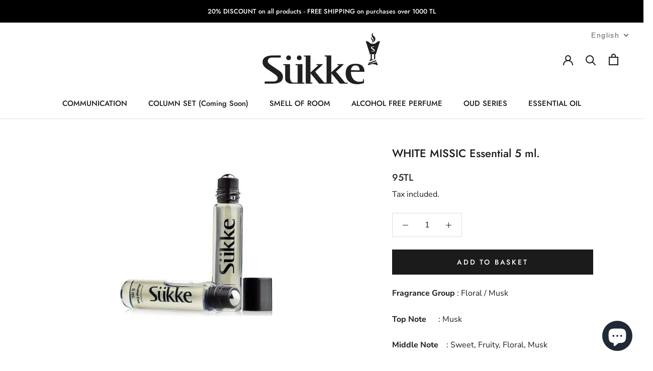

--- FILE ---
content_type: text/html; charset=utf-8
request_url: https://sukkeparfum.com/en/products/beyaz-mi%CC%87sk-esansi-5-ml
body_size: 35135
content:
 <!doctype html>

<html class="no-js" lang="en">
  <head>
<meta name="google-site-verification" content="p1XaVNKNhvOlqbokytWQ3lhPbiaHmCEI3uw1RT6-fl8" />

	<!-- Added by AVADA SEO Suite -->
	<script>
  const avadaLightJsExclude = ['cdn.nfcube.com', 'assets/ecom.js', 'variant-title-king', 'linked_options_variants', 'smile-loader.js', 'smart-product-filter-search', 'rivo-loyalty-referrals', 'avada-cookie-consent', 'consentmo-gdpr', 'quinn'];
  const avadaLightJsInclude = ['https://www.googletagmanager.com/', 'https://connect.facebook.net/', 'https://business-api.tiktok.com/', 'https://static.klaviyo.com/', 'https://cdn.jsdelivr.net/', 'https://www.google-analytics.com/', 'https://script.pop-convert.com/', 'https://cartkit-public.s3.cartkitcdn.com/', 'https://cdn.shopify.com/extensions/bdb6998f-cc8d-49e0-81e2-e024850275f1/inbox-640/assets/'];
  window.AVADA_SPEED_BLACKLIST = avadaLightJsInclude.map(item => new RegExp(item, 'i'));
  window.AVADA_SPEED_WHITELIST = avadaLightJsExclude.map(item => new RegExp(item, 'i'));
</script>

<script>
  const isSpeedUpEnable = !1731832289823 || Date.now() < 1731832289823;
  if (isSpeedUpEnable) {
    const avadaSpeedUp=1;
    if(isSpeedUpEnable) {
  function _0x55aa(_0x575858,_0x2fd0be){const _0x30a92f=_0x1cb5();return _0x55aa=function(_0x4e8b41,_0xcd1690){_0x4e8b41=_0x4e8b41-(0xb5e+0xd*0x147+-0x1b1a);let _0x1c09f7=_0x30a92f[_0x4e8b41];return _0x1c09f7;},_0x55aa(_0x575858,_0x2fd0be);}(function(_0x4ad4dc,_0x42545f){const _0x5c7741=_0x55aa,_0x323f4d=_0x4ad4dc();while(!![]){try{const _0x588ea5=parseInt(_0x5c7741(0x10c))/(0xb6f+-0x1853+0xce5)*(-parseInt(_0x5c7741(0x157))/(-0x2363*0x1+0x1dd4+0x591*0x1))+-parseInt(_0x5c7741(0x171))/(0x269b+-0xeb+-0xf*0x283)*(parseInt(_0x5c7741(0x116))/(0x2e1+0x1*0x17b3+-0x110*0x19))+-parseInt(_0x5c7741(0x147))/(-0x1489+-0x312*0x6+0x26fa*0x1)+-parseInt(_0x5c7741(0xfa))/(-0x744+0x1*0xb5d+-0x413)*(-parseInt(_0x5c7741(0x102))/(-0x1e87+0x9e*-0x16+0x2c22))+parseInt(_0x5c7741(0x136))/(0x1e2d+0x1498+-0x1a3*0x1f)+parseInt(_0x5c7741(0x16e))/(0x460+0x1d96+0x3*-0xb4f)*(-parseInt(_0x5c7741(0xe3))/(-0x9ca+-0x1*-0x93f+0x1*0x95))+parseInt(_0x5c7741(0xf8))/(-0x1f73*0x1+0x6*-0x510+0x3dde);if(_0x588ea5===_0x42545f)break;else _0x323f4d['push'](_0x323f4d['shift']());}catch(_0x5d6d7e){_0x323f4d['push'](_0x323f4d['shift']());}}}(_0x1cb5,-0x193549+0x5dc3*-0x31+-0x2f963*-0x13),(function(){const _0x5cb2b4=_0x55aa,_0x23f9e9={'yXGBq':function(_0x237aef,_0x385938){return _0x237aef!==_0x385938;},'XduVF':function(_0x21018d,_0x56ff60){return _0x21018d===_0x56ff60;},'RChnz':_0x5cb2b4(0xf4)+_0x5cb2b4(0xe9)+_0x5cb2b4(0x14a),'TAsuR':function(_0xe21eca,_0x33e114){return _0xe21eca%_0x33e114;},'EvLYw':function(_0x1326ad,_0x261d04){return _0x1326ad!==_0x261d04;},'nnhAQ':_0x5cb2b4(0x107),'swpMF':_0x5cb2b4(0x16d),'plMMu':_0x5cb2b4(0xe8)+_0x5cb2b4(0x135),'PqBPA':function(_0x2ba85c,_0x35b541){return _0x2ba85c<_0x35b541;},'NKPCA':_0x5cb2b4(0xfc),'TINqh':function(_0x4116e3,_0x3ffd02,_0x2c8722){return _0x4116e3(_0x3ffd02,_0x2c8722);},'BAueN':_0x5cb2b4(0x120),'NgloT':_0x5cb2b4(0x14c),'ThSSU':function(_0xeb212a,_0x4341c1){return _0xeb212a+_0x4341c1;},'lDDHN':function(_0x4a1a48,_0x45ebfb){return _0x4a1a48 instanceof _0x45ebfb;},'toAYB':function(_0xcf0fa9,_0xf5fa6a){return _0xcf0fa9 instanceof _0xf5fa6a;},'VMiyW':function(_0x5300e4,_0x44e0f4){return _0x5300e4(_0x44e0f4);},'iyhbw':_0x5cb2b4(0x119),'zuWfR':function(_0x19c3e4,_0x4ee6e8){return _0x19c3e4<_0x4ee6e8;},'vEmrv':function(_0xd798cf,_0x5ea2dd){return _0xd798cf!==_0x5ea2dd;},'yxERj':function(_0x24b03b,_0x5aa292){return _0x24b03b||_0x5aa292;},'MZpwM':_0x5cb2b4(0x110)+_0x5cb2b4(0x109)+'pt','IeUHK':function(_0x5a4c7e,_0x2edf70){return _0x5a4c7e-_0x2edf70;},'Idvge':function(_0x3b526e,_0x36b469){return _0x3b526e<_0x36b469;},'qRwfm':_0x5cb2b4(0x16b)+_0x5cb2b4(0xf1),'CvXDN':function(_0x4b4208,_0x1db216){return _0x4b4208<_0x1db216;},'acPIM':function(_0x7d44b7,_0x3020d2){return _0x7d44b7(_0x3020d2);},'MyLMO':function(_0x22d4b2,_0xe7a6a0){return _0x22d4b2<_0xe7a6a0;},'boDyh':function(_0x176992,_0x346381,_0xab7fc){return _0x176992(_0x346381,_0xab7fc);},'ZANXD':_0x5cb2b4(0x10f)+_0x5cb2b4(0x12a)+_0x5cb2b4(0x142),'CXwRZ':_0x5cb2b4(0x123)+_0x5cb2b4(0x15f),'AuMHM':_0x5cb2b4(0x161),'KUuFZ':_0x5cb2b4(0xe6),'MSwtw':_0x5cb2b4(0x13a),'ERvPB':_0x5cb2b4(0x134),'ycTDj':_0x5cb2b4(0x15b),'Tvhir':_0x5cb2b4(0x154)},_0x469be1=_0x23f9e9[_0x5cb2b4(0x153)],_0x36fe07={'blacklist':window[_0x5cb2b4(0x11f)+_0x5cb2b4(0x115)+'T'],'whitelist':window[_0x5cb2b4(0x11f)+_0x5cb2b4(0x13e)+'T']},_0x26516a={'blacklisted':[]},_0x34e4a6=(_0x2be2f5,_0x25b3b2)=>{const _0x80dd2=_0x5cb2b4;if(_0x2be2f5&&(!_0x25b3b2||_0x23f9e9[_0x80dd2(0x13b)](_0x25b3b2,_0x469be1))&&(!_0x36fe07[_0x80dd2(0x170)]||_0x36fe07[_0x80dd2(0x170)][_0x80dd2(0x151)](_0xa5c7cf=>_0xa5c7cf[_0x80dd2(0x12b)](_0x2be2f5)))&&(!_0x36fe07[_0x80dd2(0x165)]||_0x36fe07[_0x80dd2(0x165)][_0x80dd2(0x156)](_0x4e2570=>!_0x4e2570[_0x80dd2(0x12b)](_0x2be2f5)))&&_0x23f9e9[_0x80dd2(0xf7)](avadaSpeedUp,0x5*0x256+-0x1*0x66c+-0x542+0.5)&&_0x2be2f5[_0x80dd2(0x137)](_0x23f9e9[_0x80dd2(0xe7)])){const _0x413c89=_0x2be2f5[_0x80dd2(0x16c)];return _0x23f9e9[_0x80dd2(0xf7)](_0x23f9e9[_0x80dd2(0x11e)](_0x413c89,-0x1deb*-0x1+0xf13+-0x2cfc),0x1176+-0x78b*0x5+0x1441);}return _0x2be2f5&&(!_0x25b3b2||_0x23f9e9[_0x80dd2(0xed)](_0x25b3b2,_0x469be1))&&(!_0x36fe07[_0x80dd2(0x170)]||_0x36fe07[_0x80dd2(0x170)][_0x80dd2(0x151)](_0x3d689d=>_0x3d689d[_0x80dd2(0x12b)](_0x2be2f5)))&&(!_0x36fe07[_0x80dd2(0x165)]||_0x36fe07[_0x80dd2(0x165)][_0x80dd2(0x156)](_0x26a7b3=>!_0x26a7b3[_0x80dd2(0x12b)](_0x2be2f5)));},_0x11462f=function(_0x42927f){const _0x346823=_0x5cb2b4,_0x5426ae=_0x42927f[_0x346823(0x159)+'te'](_0x23f9e9[_0x346823(0x14e)]);return _0x36fe07[_0x346823(0x170)]&&_0x36fe07[_0x346823(0x170)][_0x346823(0x156)](_0x107b0d=>!_0x107b0d[_0x346823(0x12b)](_0x5426ae))||_0x36fe07[_0x346823(0x165)]&&_0x36fe07[_0x346823(0x165)][_0x346823(0x151)](_0x1e7160=>_0x1e7160[_0x346823(0x12b)](_0x5426ae));},_0x39299f=new MutationObserver(_0x45c995=>{const _0x21802a=_0x5cb2b4,_0x3bc801={'mafxh':function(_0x6f9c57,_0x229989){const _0x9d39b1=_0x55aa;return _0x23f9e9[_0x9d39b1(0xf7)](_0x6f9c57,_0x229989);},'SrchE':_0x23f9e9[_0x21802a(0xe2)],'pvjbV':_0x23f9e9[_0x21802a(0xf6)]};for(let _0x333494=-0x7d7+-0x893+0x106a;_0x23f9e9[_0x21802a(0x158)](_0x333494,_0x45c995[_0x21802a(0x16c)]);_0x333494++){const {addedNodes:_0x1b685b}=_0x45c995[_0x333494];for(let _0x2f087=0x1f03+0x84b+0x1*-0x274e;_0x23f9e9[_0x21802a(0x158)](_0x2f087,_0x1b685b[_0x21802a(0x16c)]);_0x2f087++){const _0x4e5bac=_0x1b685b[_0x2f087];if(_0x23f9e9[_0x21802a(0xf7)](_0x4e5bac[_0x21802a(0x121)],-0x1f3a+-0x1*0x1b93+-0x3*-0x139a)&&_0x23f9e9[_0x21802a(0xf7)](_0x4e5bac[_0x21802a(0x152)],_0x23f9e9[_0x21802a(0xe0)])){const _0x5d9a67=_0x4e5bac[_0x21802a(0x107)],_0x3fb522=_0x4e5bac[_0x21802a(0x16d)];if(_0x23f9e9[_0x21802a(0x103)](_0x34e4a6,_0x5d9a67,_0x3fb522)){_0x26516a[_0x21802a(0x160)+'d'][_0x21802a(0x128)]([_0x4e5bac,_0x4e5bac[_0x21802a(0x16d)]]),_0x4e5bac[_0x21802a(0x16d)]=_0x469be1;const _0x1e52da=function(_0x2c95ff){const _0x359b13=_0x21802a;if(_0x3bc801[_0x359b13(0x118)](_0x4e5bac[_0x359b13(0x159)+'te'](_0x3bc801[_0x359b13(0x166)]),_0x469be1))_0x2c95ff[_0x359b13(0x112)+_0x359b13(0x150)]();_0x4e5bac[_0x359b13(0xec)+_0x359b13(0x130)](_0x3bc801[_0x359b13(0xe4)],_0x1e52da);};_0x4e5bac[_0x21802a(0x12d)+_0x21802a(0x163)](_0x23f9e9[_0x21802a(0xf6)],_0x1e52da),_0x4e5bac[_0x21802a(0x12c)+_0x21802a(0x131)]&&_0x4e5bac[_0x21802a(0x12c)+_0x21802a(0x131)][_0x21802a(0x11a)+'d'](_0x4e5bac);}}}}});_0x39299f[_0x5cb2b4(0x105)](document[_0x5cb2b4(0x10b)+_0x5cb2b4(0x16a)],{'childList':!![],'subtree':!![]});const _0x2910a9=/[|\\{}()\[\]^$+*?.]/g,_0xa9f173=function(..._0x1baa33){const _0x3053cc=_0x5cb2b4,_0x2e6f61={'mMWha':function(_0x158c76,_0x5c404b){const _0x25a05c=_0x55aa;return _0x23f9e9[_0x25a05c(0xf7)](_0x158c76,_0x5c404b);},'BXirI':_0x23f9e9[_0x3053cc(0x141)],'COGok':function(_0x421bf7,_0x55453a){const _0x4fd417=_0x3053cc;return _0x23f9e9[_0x4fd417(0x167)](_0x421bf7,_0x55453a);},'XLSAp':function(_0x193984,_0x35c446){const _0x5bbecf=_0x3053cc;return _0x23f9e9[_0x5bbecf(0xed)](_0x193984,_0x35c446);},'EygRw':function(_0xfbb69c,_0x21b15d){const _0xe5c840=_0x3053cc;return _0x23f9e9[_0xe5c840(0x104)](_0xfbb69c,_0x21b15d);},'xZuNx':_0x23f9e9[_0x3053cc(0x139)],'SBUaW':function(_0x5739bf,_0x2c2fab){const _0x42cbb1=_0x3053cc;return _0x23f9e9[_0x42cbb1(0x172)](_0x5739bf,_0x2c2fab);},'EAoTR':function(_0x123b29,_0x5b29bf){const _0x2828d2=_0x3053cc;return _0x23f9e9[_0x2828d2(0x11d)](_0x123b29,_0x5b29bf);},'cdYdq':_0x23f9e9[_0x3053cc(0x14e)],'WzJcf':_0x23f9e9[_0x3053cc(0xe2)],'nytPK':function(_0x53f733,_0x4ad021){const _0x4f0333=_0x3053cc;return _0x23f9e9[_0x4f0333(0x148)](_0x53f733,_0x4ad021);},'oUrHG':_0x23f9e9[_0x3053cc(0x14d)],'dnxjX':function(_0xed6b5f,_0x573f55){const _0x57aa03=_0x3053cc;return _0x23f9e9[_0x57aa03(0x15a)](_0xed6b5f,_0x573f55);}};_0x23f9e9[_0x3053cc(0x15d)](_0x1baa33[_0x3053cc(0x16c)],-0x1a3*-0x9+-0xf9*0xb+-0x407*0x1)?(_0x36fe07[_0x3053cc(0x170)]=[],_0x36fe07[_0x3053cc(0x165)]=[]):(_0x36fe07[_0x3053cc(0x170)]&&(_0x36fe07[_0x3053cc(0x170)]=_0x36fe07[_0x3053cc(0x170)][_0x3053cc(0x106)](_0xa8e001=>_0x1baa33[_0x3053cc(0x156)](_0x4a8a28=>{const _0x2e425b=_0x3053cc;if(_0x2e6f61[_0x2e425b(0x111)](typeof _0x4a8a28,_0x2e6f61[_0x2e425b(0x155)]))return!_0xa8e001[_0x2e425b(0x12b)](_0x4a8a28);else{if(_0x2e6f61[_0x2e425b(0xeb)](_0x4a8a28,RegExp))return _0x2e6f61[_0x2e425b(0x145)](_0xa8e001[_0x2e425b(0xdf)](),_0x4a8a28[_0x2e425b(0xdf)]());}}))),_0x36fe07[_0x3053cc(0x165)]&&(_0x36fe07[_0x3053cc(0x165)]=[..._0x36fe07[_0x3053cc(0x165)],..._0x1baa33[_0x3053cc(0xff)](_0x4e4c02=>{const _0x7c755c=_0x3053cc;if(_0x23f9e9[_0x7c755c(0xf7)](typeof _0x4e4c02,_0x23f9e9[_0x7c755c(0x141)])){const _0x932437=_0x4e4c02[_0x7c755c(0xea)](_0x2910a9,_0x23f9e9[_0x7c755c(0x16f)]),_0x34e686=_0x23f9e9[_0x7c755c(0xf0)](_0x23f9e9[_0x7c755c(0xf0)]('.*',_0x932437),'.*');if(_0x36fe07[_0x7c755c(0x165)][_0x7c755c(0x156)](_0x21ef9a=>_0x21ef9a[_0x7c755c(0xdf)]()!==_0x34e686[_0x7c755c(0xdf)]()))return new RegExp(_0x34e686);}else{if(_0x23f9e9[_0x7c755c(0x117)](_0x4e4c02,RegExp)){if(_0x36fe07[_0x7c755c(0x165)][_0x7c755c(0x156)](_0x5a3f09=>_0x5a3f09[_0x7c755c(0xdf)]()!==_0x4e4c02[_0x7c755c(0xdf)]()))return _0x4e4c02;}}return null;})[_0x3053cc(0x106)](Boolean)]));const _0x3eeb55=document[_0x3053cc(0x11b)+_0x3053cc(0x10e)](_0x23f9e9[_0x3053cc(0xf0)](_0x23f9e9[_0x3053cc(0xf0)](_0x23f9e9[_0x3053cc(0x122)],_0x469be1),'"]'));for(let _0xf831f7=-0x21aa+-0x1793+0x393d*0x1;_0x23f9e9[_0x3053cc(0x14b)](_0xf831f7,_0x3eeb55[_0x3053cc(0x16c)]);_0xf831f7++){const _0x5868cb=_0x3eeb55[_0xf831f7];_0x23f9e9[_0x3053cc(0x132)](_0x11462f,_0x5868cb)&&(_0x26516a[_0x3053cc(0x160)+'d'][_0x3053cc(0x128)]([_0x5868cb,_0x23f9e9[_0x3053cc(0x14d)]]),_0x5868cb[_0x3053cc(0x12c)+_0x3053cc(0x131)][_0x3053cc(0x11a)+'d'](_0x5868cb));}let _0xdf8cd0=-0x17da+0x2461+-0xc87*0x1;[..._0x26516a[_0x3053cc(0x160)+'d']][_0x3053cc(0x10d)](([_0x226aeb,_0x33eaa7],_0xe33bca)=>{const _0x2aa7bf=_0x3053cc;if(_0x2e6f61[_0x2aa7bf(0x143)](_0x11462f,_0x226aeb)){const _0x41da0d=document[_0x2aa7bf(0x11c)+_0x2aa7bf(0x131)](_0x2e6f61[_0x2aa7bf(0x127)]);for(let _0x6784c7=0xd7b+-0xaa5+-0x2d6;_0x2e6f61[_0x2aa7bf(0x164)](_0x6784c7,_0x226aeb[_0x2aa7bf(0xe5)][_0x2aa7bf(0x16c)]);_0x6784c7++){const _0x4ca758=_0x226aeb[_0x2aa7bf(0xe5)][_0x6784c7];_0x2e6f61[_0x2aa7bf(0x12f)](_0x4ca758[_0x2aa7bf(0x133)],_0x2e6f61[_0x2aa7bf(0x13f)])&&_0x2e6f61[_0x2aa7bf(0x145)](_0x4ca758[_0x2aa7bf(0x133)],_0x2e6f61[_0x2aa7bf(0x100)])&&_0x41da0d[_0x2aa7bf(0xe1)+'te'](_0x4ca758[_0x2aa7bf(0x133)],_0x226aeb[_0x2aa7bf(0xe5)][_0x6784c7][_0x2aa7bf(0x12e)]);}_0x41da0d[_0x2aa7bf(0xe1)+'te'](_0x2e6f61[_0x2aa7bf(0x13f)],_0x226aeb[_0x2aa7bf(0x107)]),_0x41da0d[_0x2aa7bf(0xe1)+'te'](_0x2e6f61[_0x2aa7bf(0x100)],_0x2e6f61[_0x2aa7bf(0x101)](_0x33eaa7,_0x2e6f61[_0x2aa7bf(0x126)])),document[_0x2aa7bf(0x113)][_0x2aa7bf(0x146)+'d'](_0x41da0d),_0x26516a[_0x2aa7bf(0x160)+'d'][_0x2aa7bf(0x162)](_0x2e6f61[_0x2aa7bf(0x13d)](_0xe33bca,_0xdf8cd0),-0x105d*0x2+0x1*-0xeaa+0x2f65),_0xdf8cd0++;}}),_0x36fe07[_0x3053cc(0x170)]&&_0x23f9e9[_0x3053cc(0xf3)](_0x36fe07[_0x3053cc(0x170)][_0x3053cc(0x16c)],0x10f2+-0x1a42+0x951)&&_0x39299f[_0x3053cc(0x15c)]();},_0x4c2397=document[_0x5cb2b4(0x11c)+_0x5cb2b4(0x131)],_0x573f89={'src':Object[_0x5cb2b4(0x14f)+_0x5cb2b4(0xfd)+_0x5cb2b4(0x144)](HTMLScriptElement[_0x5cb2b4(0xf9)],_0x23f9e9[_0x5cb2b4(0x14e)]),'type':Object[_0x5cb2b4(0x14f)+_0x5cb2b4(0xfd)+_0x5cb2b4(0x144)](HTMLScriptElement[_0x5cb2b4(0xf9)],_0x23f9e9[_0x5cb2b4(0xe2)])};document[_0x5cb2b4(0x11c)+_0x5cb2b4(0x131)]=function(..._0x4db605){const _0x1480b5=_0x5cb2b4,_0x3a6982={'KNNxG':function(_0x32fa39,_0x2a57e4,_0x3cc08f){const _0x5ead12=_0x55aa;return _0x23f9e9[_0x5ead12(0x169)](_0x32fa39,_0x2a57e4,_0x3cc08f);}};if(_0x23f9e9[_0x1480b5(0x13b)](_0x4db605[-0x4*-0x376+0x4*0x2f+-0xe94][_0x1480b5(0x140)+'e'](),_0x23f9e9[_0x1480b5(0x139)]))return _0x4c2397[_0x1480b5(0x114)](document)(..._0x4db605);const _0x2f091d=_0x4c2397[_0x1480b5(0x114)](document)(..._0x4db605);try{Object[_0x1480b5(0xf2)+_0x1480b5(0x149)](_0x2f091d,{'src':{..._0x573f89[_0x1480b5(0x107)],'set'(_0x3ae2bc){const _0x5d6fdc=_0x1480b5;_0x3a6982[_0x5d6fdc(0x129)](_0x34e4a6,_0x3ae2bc,_0x2f091d[_0x5d6fdc(0x16d)])&&_0x573f89[_0x5d6fdc(0x16d)][_0x5d6fdc(0x10a)][_0x5d6fdc(0x125)](this,_0x469be1),_0x573f89[_0x5d6fdc(0x107)][_0x5d6fdc(0x10a)][_0x5d6fdc(0x125)](this,_0x3ae2bc);}},'type':{..._0x573f89[_0x1480b5(0x16d)],'get'(){const _0x436e9e=_0x1480b5,_0x4b63b9=_0x573f89[_0x436e9e(0x16d)][_0x436e9e(0xfb)][_0x436e9e(0x125)](this);if(_0x23f9e9[_0x436e9e(0xf7)](_0x4b63b9,_0x469be1)||_0x23f9e9[_0x436e9e(0x103)](_0x34e4a6,this[_0x436e9e(0x107)],_0x4b63b9))return null;return _0x4b63b9;},'set'(_0x174ea3){const _0x1dff57=_0x1480b5,_0xa2fd13=_0x23f9e9[_0x1dff57(0x103)](_0x34e4a6,_0x2f091d[_0x1dff57(0x107)],_0x2f091d[_0x1dff57(0x16d)])?_0x469be1:_0x174ea3;_0x573f89[_0x1dff57(0x16d)][_0x1dff57(0x10a)][_0x1dff57(0x125)](this,_0xa2fd13);}}}),_0x2f091d[_0x1480b5(0xe1)+'te']=function(_0x5b0870,_0x8c60d5){const _0xab22d4=_0x1480b5;if(_0x23f9e9[_0xab22d4(0xf7)](_0x5b0870,_0x23f9e9[_0xab22d4(0xe2)])||_0x23f9e9[_0xab22d4(0xf7)](_0x5b0870,_0x23f9e9[_0xab22d4(0x14e)]))_0x2f091d[_0x5b0870]=_0x8c60d5;else HTMLScriptElement[_0xab22d4(0xf9)][_0xab22d4(0xe1)+'te'][_0xab22d4(0x125)](_0x2f091d,_0x5b0870,_0x8c60d5);};}catch(_0x5a9461){console[_0x1480b5(0x168)](_0x23f9e9[_0x1480b5(0xef)],_0x5a9461);}return _0x2f091d;};const _0x5883c5=[_0x23f9e9[_0x5cb2b4(0xfe)],_0x23f9e9[_0x5cb2b4(0x13c)],_0x23f9e9[_0x5cb2b4(0xf5)],_0x23f9e9[_0x5cb2b4(0x15e)],_0x23f9e9[_0x5cb2b4(0x138)],_0x23f9e9[_0x5cb2b4(0x124)]],_0x4ab8d2=_0x5883c5[_0x5cb2b4(0xff)](_0x439d08=>{return{'type':_0x439d08,'listener':()=>_0xa9f173(),'options':{'passive':!![]}};});_0x4ab8d2[_0x5cb2b4(0x10d)](_0x4d3535=>{const _0x3882ab=_0x5cb2b4;document[_0x3882ab(0x12d)+_0x3882ab(0x163)](_0x4d3535[_0x3882ab(0x16d)],_0x4d3535[_0x3882ab(0xee)],_0x4d3535[_0x3882ab(0x108)]);});}()));function _0x1cb5(){const _0x15f8e0=['ault','some','tagName','CXwRZ','wheel','BXirI','every','6lYvYYX','PqBPA','getAttribu','IeUHK','touchstart','disconnect','Idvge','ERvPB','/blocked','blackliste','keydown','splice','stener','SBUaW','whitelist','SrchE','toAYB','warn','boDyh','ement','script[typ','length','type','346347wGqEBH','NgloT','blacklist','33OVoYHk','zuWfR','toString','NKPCA','setAttribu','swpMF','230EEqEiq','pvjbV','attributes','mousemove','RChnz','beforescri','y.com/exte','replace','COGok','removeEven','EvLYw','listener','ZANXD','ThSSU','e="','defineProp','MyLMO','cdn.shopif','MSwtw','plMMu','XduVF','22621984JRJQxz','prototype','8818116NVbcZr','get','SCRIPT','ertyDescri','AuMHM','map','WzJcf','nytPK','7kiZatp','TINqh','VMiyW','observe','filter','src','options','n/javascri','set','documentEl','478083wuqgQV','forEach','torAll','Avada cann','applicatio','mMWha','preventDef','head','bind','D_BLACKLIS','75496skzGVx','lDDHN','mafxh','script','removeChil','querySelec','createElem','vEmrv','TAsuR','AVADA_SPEE','string','nodeType','qRwfm','javascript','Tvhir','call','oUrHG','xZuNx','push','KNNxG','ot lazy lo','test','parentElem','addEventLi','value','EAoTR','tListener','ent','acPIM','name','touchmove','ptexecute','6968312SmqlIb','includes','ycTDj','iyhbw','touchend','yXGBq','KUuFZ','dnxjX','D_WHITELIS','cdYdq','toLowerCas','BAueN','ad script','EygRw','ptor','XLSAp','appendChil','4975500NoPAFA','yxERj','erties','nsions','CvXDN','\$&','MZpwM','nnhAQ','getOwnProp'];_0x1cb5=function(){return _0x15f8e0;};return _0x1cb5();}
}
    class LightJsLoader{constructor(e){this.jQs=[],this.listener=this.handleListener.bind(this,e),this.scripts=["default","defer","async"].reduce(((e,t)=>({...e,[t]:[]})),{});const t=this;e.forEach((e=>window.addEventListener(e,t.listener,{passive:!0})))}handleListener(e){const t=this;return e.forEach((e=>window.removeEventListener(e,t.listener))),"complete"===document.readyState?this.handleDOM():document.addEventListener("readystatechange",(e=>{if("complete"===e.target.readyState)return setTimeout(t.handleDOM.bind(t),1)}))}async handleDOM(){this.suspendEvent(),this.suspendJQuery(),this.findScripts(),this.preloadScripts();for(const e of Object.keys(this.scripts))await this.replaceScripts(this.scripts[e]);for(const e of["DOMContentLoaded","readystatechange"])await this.requestRepaint(),document.dispatchEvent(new Event("lightJS-"+e));document.lightJSonreadystatechange&&document.lightJSonreadystatechange();for(const e of["DOMContentLoaded","load"])await this.requestRepaint(),window.dispatchEvent(new Event("lightJS-"+e));await this.requestRepaint(),window.lightJSonload&&window.lightJSonload(),await this.requestRepaint(),this.jQs.forEach((e=>e(window).trigger("lightJS-jquery-load"))),window.dispatchEvent(new Event("lightJS-pageshow")),await this.requestRepaint(),window.lightJSonpageshow&&window.lightJSonpageshow()}async requestRepaint(){return new Promise((e=>requestAnimationFrame(e)))}findScripts(){document.querySelectorAll("script[type=lightJs]").forEach((e=>{e.hasAttribute("src")?e.hasAttribute("async")&&e.async?this.scripts.async.push(e):e.hasAttribute("defer")&&e.defer?this.scripts.defer.push(e):this.scripts.default.push(e):this.scripts.default.push(e)}))}preloadScripts(){const e=this,t=Object.keys(this.scripts).reduce(((t,n)=>[...t,...e.scripts[n]]),[]),n=document.createDocumentFragment();t.forEach((e=>{const t=e.getAttribute("src");if(!t)return;const s=document.createElement("link");s.href=t,s.rel="preload",s.as="script",n.appendChild(s)})),document.head.appendChild(n)}async replaceScripts(e){let t;for(;t=e.shift();)await this.requestRepaint(),new Promise((e=>{const n=document.createElement("script");[...t.attributes].forEach((e=>{"type"!==e.nodeName&&n.setAttribute(e.nodeName,e.nodeValue)})),t.hasAttribute("src")?(n.addEventListener("load",e),n.addEventListener("error",e)):(n.text=t.text,e()),t.parentNode.replaceChild(n,t)}))}suspendEvent(){const e={};[{obj:document,name:"DOMContentLoaded"},{obj:window,name:"DOMContentLoaded"},{obj:window,name:"load"},{obj:window,name:"pageshow"},{obj:document,name:"readystatechange"}].map((t=>function(t,n){function s(n){return e[t].list.indexOf(n)>=0?"lightJS-"+n:n}e[t]||(e[t]={list:[n],add:t.addEventListener,remove:t.removeEventListener},t.addEventListener=(...n)=>{n[0]=s(n[0]),e[t].add.apply(t,n)},t.removeEventListener=(...n)=>{n[0]=s(n[0]),e[t].remove.apply(t,n)})}(t.obj,t.name))),[{obj:document,name:"onreadystatechange"},{obj:window,name:"onpageshow"}].map((e=>function(e,t){let n=e[t];Object.defineProperty(e,t,{get:()=>n||function(){},set:s=>{e["lightJS"+t]=n=s}})}(e.obj,e.name)))}suspendJQuery(){const e=this;let t=window.jQuery;Object.defineProperty(window,"jQuery",{get:()=>t,set(n){if(!n||!n.fn||!e.jQs.includes(n))return void(t=n);n.fn.ready=n.fn.init.prototype.ready=e=>{e.bind(document)(n)};const s=n.fn.on;n.fn.on=n.fn.init.prototype.on=function(...e){if(window!==this[0])return s.apply(this,e),this;const t=e=>e.split(" ").map((e=>"load"===e||0===e.indexOf("load.")?"lightJS-jquery-load":e)).join(" ");return"string"==typeof e[0]||e[0]instanceof String?(e[0]=t(e[0]),s.apply(this,e),this):("object"==typeof e[0]&&Object.keys(e[0]).forEach((n=>{delete Object.assign(e[0],{[t(n)]:e[0][n]})[n]})),s.apply(this,e),this)},e.jQs.push(n),t=n}})}}
new LightJsLoader(["keydown","mousemove","touchend","touchmove","touchstart","wheel"]);
  }
</script><!-- meta basic type product --><!-- meta basic type collection --><!-- meta basic type article -->

	<!-- /Added by AVADA SEO Suite -->

    <meta charset="utf-8">
    <meta http-equiv="X-UA-Compatible" content="IE=edge,chrome=1">
    <meta name="viewport" content="width=device-width, initial-scale=1.0, height=device-height, minimum-scale=1.0, maximum-scale=1.0">
    <meta name="theme-color" content="">

     <title>
      
    </title>

    
      <meta name="description" content="⚡️Buy WHITE MISSIC Essential 5 ml. at the lowest price in Türkiye. Check reviews and buy WHITE MISSIC Essential 5 ml. today.">
    


    <link rel="canonical" href="https://sukkeparfum.com/en/products/beyaz-mi%cc%87sk-esansi-5-ml"><link rel="shortcut icon" href="//sukkeparfum.com/cdn/shop/files/Sukke_Favicon_96x.jpg?v=1731791105" type="image/png"><meta property="og:type" content="product">
  <meta property="og:title" content="WHITE MISSIC Essential 5 ml."><meta property="og:image" content="http://sukkeparfum.com/cdn/shop/files/beyaz-misk-esansi-5-ml-394038.jpg?v=1731790214">
    <meta property="og:image:secure_url" content="https://sukkeparfum.com/cdn/shop/files/beyaz-misk-esansi-5-ml-394038.jpg?v=1731790214">
    <meta property="og:image:width" content="701">
    <meta property="og:image:height" content="701"><meta property="product:price:amount" content="95.00">
  <meta property="product:price:currency" content="TRY"><meta property="og:description" content="Çiçeksi ve miskimsi notalarıyla benzersiz BEYAZ MİSK Esansı. Üst, orta ve alt notalarda misk vurgusu. Kalıcı kokusuyla dikkat çekin."><meta property="og:url" content="https://sukkeparfum.com/en/products/beyaz-mi%cc%87sk-esansi-5-ml">
<meta property="og:site_name" content="Sükke"><meta name="twitter:card" content="summary"><meta name="twitter:title" content="WHITE MISSIC Essential 5 ml.">
  <meta name="twitter:description" content="Fragrance Group : Floral / Musk
Top Note      : Musk
Middle Note    : Sweet, Fruity, Floral, Musk
All Notes       : Misc
Notes: There may be differences between the original product color and the colors in the picture.
 
 ">
  <meta name="twitter:image" content="https://sukkeparfum.com/cdn/shop/files/beyaz-misk-esansi-5-ml-394038_600x600_crop_center.jpg?v=1731790214">
    <style>
  @font-face {
  font-family: Jost;
  font-weight: 500;
  font-style: normal;
  font-display: fallback;
  src: url("//sukkeparfum.com/cdn/fonts/jost/jost_n5.7c8497861ffd15f4e1284cd221f14658b0e95d61.woff2") format("woff2"),
       url("//sukkeparfum.com/cdn/fonts/jost/jost_n5.fb6a06896db583cc2df5ba1b30d9c04383119dd9.woff") format("woff");
}

  @font-face {
  font-family: "Nunito Sans";
  font-weight: 400;
  font-style: normal;
  font-display: fallback;
  src: url("//sukkeparfum.com/cdn/fonts/nunito_sans/nunitosans_n4.0276fe080df0ca4e6a22d9cb55aed3ed5ba6b1da.woff2") format("woff2"),
       url("//sukkeparfum.com/cdn/fonts/nunito_sans/nunitosans_n4.b4964bee2f5e7fd9c3826447e73afe2baad607b7.woff") format("woff");
}


  @font-face {
  font-family: "Nunito Sans";
  font-weight: 700;
  font-style: normal;
  font-display: fallback;
  src: url("//sukkeparfum.com/cdn/fonts/nunito_sans/nunitosans_n7.25d963ed46da26098ebeab731e90d8802d989fa5.woff2") format("woff2"),
       url("//sukkeparfum.com/cdn/fonts/nunito_sans/nunitosans_n7.d32e3219b3d2ec82285d3027bd673efc61a996c8.woff") format("woff");
}

  @font-face {
  font-family: "Nunito Sans";
  font-weight: 400;
  font-style: italic;
  font-display: fallback;
  src: url("//sukkeparfum.com/cdn/fonts/nunito_sans/nunitosans_i4.6e408730afac1484cf297c30b0e67c86d17fc586.woff2") format("woff2"),
       url("//sukkeparfum.com/cdn/fonts/nunito_sans/nunitosans_i4.c9b6dcbfa43622b39a5990002775a8381942ae38.woff") format("woff");
}

  @font-face {
  font-family: "Nunito Sans";
  font-weight: 700;
  font-style: italic;
  font-display: fallback;
  src: url("//sukkeparfum.com/cdn/fonts/nunito_sans/nunitosans_i7.8c1124729eec046a321e2424b2acf328c2c12139.woff2") format("woff2"),
       url("//sukkeparfum.com/cdn/fonts/nunito_sans/nunitosans_i7.af4cda04357273e0996d21184432bcb14651a64d.woff") format("woff");
}


  :root {
    --heading-font-family : Jost, sans-serif;
    --heading-font-weight : 500;
    --heading-font-style  : normal;

    --text-font-family : "Nunito Sans", sans-serif;
    --text-font-weight : 400;
    --text-font-style  : normal;

    --base-text-font-size   : 16px;
    --default-text-font-size: 14px;--background          : #ffffff;
    --background-rgb      : 255, 255, 255;
    --light-background    : #ffffff;
    --light-background-rgb: 255, 255, 255;
    --heading-color       : #1c1b1b;
    --text-color          : #1c1b1b;
    --text-color-rgb      : 28, 27, 27;
    --text-color-light    : #2e2d2d;
    --text-color-light-rgb: 46, 45, 45;
    --link-color          : #000000;
    --link-color-rgb      : 0, 0, 0;
    --border-color        : #dddddd;
    --border-color-rgb    : 221, 221, 221;

    --button-background    : #1c1b1b;
    --button-background-rgb: 28, 27, 27;
    --button-text-color    : #ffffff;

    --header-background       : #ffffff;
    --header-heading-color    : #1c1b1b;
    --header-light-text-color : #534a4a;
    --header-border-color     : #dddddd;

    --footer-background    : #ffffff;
    --footer-text-color    : #6a6a6a;
    --footer-heading-color : #1c1b1b;
    --footer-border-color  : #e9e9e9;

    --navigation-background      : #1c1b1b;
    --navigation-background-rgb  : 28, 27, 27;
    --navigation-text-color      : #ffffff;
    --navigation-text-color-light: rgba(255, 255, 255, 0.5);
    --navigation-border-color    : rgba(255, 255, 255, 0.25);

    --newsletter-popup-background     : #1c1b1b;
    --newsletter-popup-text-color     : #ffffff;
    --newsletter-popup-text-color-rgb : 255, 255, 255;

    --secondary-elements-background       : #1c1b1b;
    --secondary-elements-background-rgb   : 28, 27, 27;
    --secondary-elements-text-color       : #ffffff;
    --secondary-elements-text-color-light : rgba(255, 255, 255, 0.5);
    --secondary-elements-border-color     : rgba(255, 255, 255, 0.25);

    --product-sale-price-color    : #668c3d;
    --product-sale-price-color-rgb: 102, 140, 61;

    /* Products */

    --horizontal-spacing-four-products-per-row: 100px;
        --horizontal-spacing-two-products-per-row : 100px;
    

    --vertical-spacing-four-products-per-row: 60px;
        --vertical-spacing-two-products-per-row : 75px;

    /* Animation */
    --drawer-transition-timing: cubic-bezier(0.645, 0.045, 0.355, 1);
    --header-base-height: 80px; /* We set a default for browsers that do not support CSS variables */

    /* Cursors */
    --cursor-zoom-in-svg    : url(//sukkeparfum.com/cdn/shop/t/28/assets/cursor-zoom-in.svg?v=170532930330058140181718979833);
    --cursor-zoom-in-2x-svg : url(//sukkeparfum.com/cdn/shop/t/28/assets/cursor-zoom-in-2x.svg?v=56685658183649387561718979833);
  }
</style>

<script>
  // IE11 does not have support for CSS variables, so we have to polyfill them
  if (!(((window || {}).CSS || {}).supports && window.CSS.supports('(--a: 0)'))) {
    const script = document.createElement('script');
    script.type = 'text/javascript';
    script.src = 'https://cdn.jsdelivr.net/npm/css-vars-ponyfill@2';
    script.onload = function() {
      cssVars({});
    };

    document.getElementsByTagName('head')[0].appendChild(script);
  }
</script>

  <script>window.performance && window.performance.mark && window.performance.mark('shopify.content_for_header.start');</script><meta name="google-site-verification" content="p1XaVNKNhvOlqbokytWQ3lhPbiaHmCEI3uw1RT6-fl8">
<meta id="shopify-digital-wallet" name="shopify-digital-wallet" content="/52254113976/digital_wallets/dialog">
<link rel="alternate" hreflang="x-default" href="https://sukkeparfum.com/products/beyaz-mi%CC%87sk-esansi-5-ml">
<link rel="alternate" hreflang="tr" href="https://sukkeparfum.com/products/beyaz-mi%CC%87sk-esansi-5-ml">
<link rel="alternate" hreflang="ar" href="https://sukkeparfum.com/ar/products/beyaz-mi%CC%87sk-esansi-5-ml">
<link rel="alternate" hreflang="de" href="https://sukkeparfum.com/de/products/beyaz-mi%CC%87sk-esansi-5-ml">
<link rel="alternate" hreflang="en" href="https://sukkeparfum.com/en/products/beyaz-mi%CC%87sk-esansi-5-ml">
<link rel="alternate" hreflang="ms" href="https://sukkeparfum.com/ms/products/beyaz-mi%CC%87sk-esansi-5-ml">
<link rel="alternate" hreflang="ru" href="https://sukkeparfum.com/ru/products/beyaz-mi%CC%87sk-esansi-5-ml">
<link rel="alternate" hreflang="fr" href="https://sukkeparfum.com/fr/products/beyaz-mi%CC%87sk-esansi-5-ml">
<link rel="alternate" type="application/json+oembed" href="https://sukkeparfum.com/en/products/beyaz-mi%cc%87sk-esansi-5-ml.oembed">
<script async="async" src="/checkouts/internal/preloads.js?locale=en-TR"></script>
<script id="shopify-features" type="application/json">{"accessToken":"d3f379f05100bf7e054339bf7d4e6e69","betas":["rich-media-storefront-analytics"],"domain":"sukkeparfum.com","predictiveSearch":true,"shopId":52254113976,"locale":"en"}</script>
<script>var Shopify = Shopify || {};
Shopify.shop = "hasanparfume.myshopify.com";
Shopify.locale = "en";
Shopify.currency = {"active":"TRY","rate":"1.0"};
Shopify.country = "TR";
Shopify.theme = {"name":"[Avada Speed up] Fri, 21 Jun 2024 14:23:35 GMT","id":169756885311,"schema_name":"Prestige","schema_version":"4.13.0","theme_store_id":null,"role":"main"};
Shopify.theme.handle = "null";
Shopify.theme.style = {"id":null,"handle":null};
Shopify.cdnHost = "sukkeparfum.com/cdn";
Shopify.routes = Shopify.routes || {};
Shopify.routes.root = "/en/";</script>
<script type="module">!function(o){(o.Shopify=o.Shopify||{}).modules=!0}(window);</script>
<script>!function(o){function n(){var o=[];function n(){o.push(Array.prototype.slice.apply(arguments))}return n.q=o,n}var t=o.Shopify=o.Shopify||{};t.loadFeatures=n(),t.autoloadFeatures=n()}(window);</script>
<script id="shop-js-analytics" type="application/json">{"pageType":"product"}</script>
<script defer="defer" async type="module" src="//sukkeparfum.com/cdn/shopifycloud/shop-js/modules/v2/client.init-shop-cart-sync_BdyHc3Nr.en.esm.js"></script>
<script defer="defer" async type="module" src="//sukkeparfum.com/cdn/shopifycloud/shop-js/modules/v2/chunk.common_Daul8nwZ.esm.js"></script>
<script type="module">
  await import("//sukkeparfum.com/cdn/shopifycloud/shop-js/modules/v2/client.init-shop-cart-sync_BdyHc3Nr.en.esm.js");
await import("//sukkeparfum.com/cdn/shopifycloud/shop-js/modules/v2/chunk.common_Daul8nwZ.esm.js");

  window.Shopify.SignInWithShop?.initShopCartSync?.({"fedCMEnabled":true,"windoidEnabled":true});

</script>
<script id="__st">var __st={"a":52254113976,"offset":10800,"reqid":"2ba9a14e-9d50-42c9-9cb1-c5bc078e0e71-1768994378","pageurl":"sukkeparfum.com\/en\/products\/beyaz-mi%CC%87sk-esansi-5-ml","u":"9f68b296ebb0","p":"product","rtyp":"product","rid":6161080549560};</script>
<script>window.ShopifyPaypalV4VisibilityTracking = true;</script>
<script id="form-persister">!function(){'use strict';const t='contact',e='new_comment',n=[[t,t],['blogs',e],['comments',e],[t,'customer']],o='password',r='form_key',c=['recaptcha-v3-token','g-recaptcha-response','h-captcha-response',o],s=()=>{try{return window.sessionStorage}catch{return}},i='__shopify_v',u=t=>t.elements[r],a=function(){const t=[...n].map((([t,e])=>`form[action*='/${t}']:not([data-nocaptcha='true']) input[name='form_type'][value='${e}']`)).join(',');var e;return e=t,()=>e?[...document.querySelectorAll(e)].map((t=>t.form)):[]}();function m(t){const e=u(t);a().includes(t)&&(!e||!e.value)&&function(t){try{if(!s())return;!function(t){const e=s();if(!e)return;const n=u(t);if(!n)return;const o=n.value;o&&e.removeItem(o)}(t);const e=Array.from(Array(32),(()=>Math.random().toString(36)[2])).join('');!function(t,e){u(t)||t.append(Object.assign(document.createElement('input'),{type:'hidden',name:r})),t.elements[r].value=e}(t,e),function(t,e){const n=s();if(!n)return;const r=[...t.querySelectorAll(`input[type='${o}']`)].map((({name:t})=>t)),u=[...c,...r],a={};for(const[o,c]of new FormData(t).entries())u.includes(o)||(a[o]=c);n.setItem(e,JSON.stringify({[i]:1,action:t.action,data:a}))}(t,e)}catch(e){console.error('failed to persist form',e)}}(t)}const f=t=>{if('true'===t.dataset.persistBound)return;const e=function(t,e){const n=function(t){return'function'==typeof t.submit?t.submit:HTMLFormElement.prototype.submit}(t).bind(t);return function(){let t;return()=>{t||(t=!0,(()=>{try{e(),n()}catch(t){(t=>{console.error('form submit failed',t)})(t)}})(),setTimeout((()=>t=!1),250))}}()}(t,(()=>{m(t)}));!function(t,e){if('function'==typeof t.submit&&'function'==typeof e)try{t.submit=e}catch{}}(t,e),t.addEventListener('submit',(t=>{t.preventDefault(),e()})),t.dataset.persistBound='true'};!function(){function t(t){const e=(t=>{const e=t.target;return e instanceof HTMLFormElement?e:e&&e.form})(t);e&&m(e)}document.addEventListener('submit',t),document.addEventListener('DOMContentLoaded',(()=>{const e=a();for(const t of e)f(t);var n;n=document.body,new window.MutationObserver((t=>{for(const e of t)if('childList'===e.type&&e.addedNodes.length)for(const t of e.addedNodes)1===t.nodeType&&'FORM'===t.tagName&&a().includes(t)&&f(t)})).observe(n,{childList:!0,subtree:!0,attributes:!1}),document.removeEventListener('submit',t)}))}()}();</script>
<script integrity="sha256-4kQ18oKyAcykRKYeNunJcIwy7WH5gtpwJnB7kiuLZ1E=" data-source-attribution="shopify.loadfeatures" defer="defer" src="//sukkeparfum.com/cdn/shopifycloud/storefront/assets/storefront/load_feature-a0a9edcb.js" crossorigin="anonymous"></script>
<script data-source-attribution="shopify.dynamic_checkout.dynamic.init">var Shopify=Shopify||{};Shopify.PaymentButton=Shopify.PaymentButton||{isStorefrontPortableWallets:!0,init:function(){window.Shopify.PaymentButton.init=function(){};var t=document.createElement("script");t.src="https://sukkeparfum.com/cdn/shopifycloud/portable-wallets/latest/portable-wallets.en.js",t.type="module",document.head.appendChild(t)}};
</script>
<script data-source-attribution="shopify.dynamic_checkout.buyer_consent">
  function portableWalletsHideBuyerConsent(e){var t=document.getElementById("shopify-buyer-consent"),n=document.getElementById("shopify-subscription-policy-button");t&&n&&(t.classList.add("hidden"),t.setAttribute("aria-hidden","true"),n.removeEventListener("click",e))}function portableWalletsShowBuyerConsent(e){var t=document.getElementById("shopify-buyer-consent"),n=document.getElementById("shopify-subscription-policy-button");t&&n&&(t.classList.remove("hidden"),t.removeAttribute("aria-hidden"),n.addEventListener("click",e))}window.Shopify?.PaymentButton&&(window.Shopify.PaymentButton.hideBuyerConsent=portableWalletsHideBuyerConsent,window.Shopify.PaymentButton.showBuyerConsent=portableWalletsShowBuyerConsent);
</script>
<script data-source-attribution="shopify.dynamic_checkout.cart.bootstrap">document.addEventListener("DOMContentLoaded",(function(){function t(){return document.querySelector("shopify-accelerated-checkout-cart, shopify-accelerated-checkout")}if(t())Shopify.PaymentButton.init();else{new MutationObserver((function(e,n){t()&&(Shopify.PaymentButton.init(),n.disconnect())})).observe(document.body,{childList:!0,subtree:!0})}}));
</script>
<script id='scb4127' type='text/javascript' async='' src='https://sukkeparfum.com/cdn/shopifycloud/privacy-banner/storefront-banner.js'></script>
<script>window.performance && window.performance.mark && window.performance.mark('shopify.content_for_header.end');</script>

    <link rel="stylesheet" href="//sukkeparfum.com/cdn/shop/t/28/assets/theme.aio.min.css?v=40456334253967857561722363945">

    <script>// This allows to expose several variables to the global scope, to be used in scripts
      window.theme = {
        pageType: "product",
        moneyFormat: "\u003cspan class=\"langwill-money\"\u003e\u003cspan class=\"notranslate ht-money\"\u003e{{amount}}TL\u003c\/span\u003e\u003c\/span\u003e",
        moneyWithCurrencyFormat: "\u003cspan class=\"langwill-money\"\u003e\u003cspan class=\"notranslate ht-money\"\u003e{{amount}}TL\u003c\/span\u003e\u003c\/span\u003e",
        productImageSize: "short",
        searchMode: "product",
        showPageTransition: false,
        showElementStaggering: false,
        showImageZooming: false
      };

      window.routes = {
        rootUrl: "\/en",
        rootUrlWithoutSlash: "\/en",
        cartUrl: "\/en\/cart",
        cartAddUrl: "\/en\/cart\/add",
        cartChangeUrl: "\/en\/cart\/change",
        searchUrl: "\/en\/search",
        productRecommendationsUrl: "\/en\/recommendations\/products"
      };

      window.languages = {
        cartAddNote: "You can add notes to your order.",
        cartEditNote: "You can edit notes.",
        productImageLoadingError: "This image could not be loaded. Please try reloading the page. ",
        productFormAddToCart: "add to Basket",
        productFormUnavailable: "Sold out",
        productFormSoldOut: "Sold out",
        shippingEstimatorOneResult: "Available option 1:",
        shippingEstimatorMoreResults: "{{count}} options available:",
        shippingEstimatorNoResults: "No shipping found "
      };

      window.lazySizesConfig = {
        loadHidden: false,
        hFac: 0.5,
        expFactor: 2,
        ricTimeout: 150,
        lazyClass: 'Image--lazyLoad',
        loadingClass: 'Image--lazyLoading',
        loadedClass: 'Image--lazyLoaded'
      };

      document.documentElement.className = document.documentElement.className.replace('no-js', 'js');
      document.documentElement.style.setProperty('--window-height', window.innerHeight + 'px');

      // We do a quick detection of some features (we could use Modernizr but for so little...)
      (function() {
        document.documentElement.className += ((window.CSS && window.CSS.supports('(position: sticky) or (position: -webkit-sticky)')) ? ' supports-sticky' : ' no-supports-sticky');
        document.documentElement.className += (window.matchMedia('(-moz-touch-enabled: 1), (hover: none)')).matches ? ' no-supports-hover' : ' supports-hover';
      }());
    </script>

    <script src="//sukkeparfum.com/cdn/shop/t/28/assets/lazysizes.min.js?v=174358363404432586981718979819" async></script><script src="https://polyfill-fastly.net/v3/polyfill.min.js?unknown=polyfill&features=fetch,Element.prototype.closest,Element.prototype.remove,Element.prototype.classList,Array.prototype.includes,Array.prototype.fill,Object.assign,CustomEvent,IntersectionObserver,IntersectionObserverEntry,URL" defer></script>
    <script src="//sukkeparfum.com/cdn/shop/t/28/assets/libs.min.js?v=26178543184394469741718979819" defer></script>
    <script src="//sukkeparfum.com/cdn/shop/t/28/assets/theme.min.js?v=159976158040161064131718979819" defer></script>
    <script src="//sukkeparfum.com/cdn/shop/t/28/assets/custom.aio.min.js?v=97651919039166854341722363944" defer></script>

    <script>
      (function () {
        window.onpageshow = function() {
          if (window.theme.showPageTransition) {
            var pageTransition = document.querySelector('.PageTransition');

            if (pageTransition) {
              pageTransition.style.visibility = 'visible';
              pageTransition.style.opacity = '0';
            }
          }

          // When the page is loaded from the cache, we have to reload the cart content
          document.documentElement.dispatchEvent(new CustomEvent('cart:refresh', {
            bubbles: true
          }));
        };
      })();
    </script>

    
  <script type="application/ld+json">
  {
    "@context": "http://schema.org",
    "@type": "Product",
    "offers": [{
          "@type": "Offer",
          "name": "Default Title",
          "availability":"https://schema.org/InStock",
          "price": 95.0,
          "priceCurrency": "TRY",
          "priceValidUntil": "2026-01-31","sku": "SEE-038","url": "/en/products/beyaz-mi%CC%87sk-esansi-5-ml?variant=37923306373304"
        }
],
      "gtin13": "8681221070380",
      "productId": "8681221070380",
    "brand": {
      "name": "Sükke"
    },
    "name": "WHITE MISSIC Essential 5 ml.",
    "description": "Fragrance Group : Floral \/ Musk\nTop Note      : Musk\nMiddle Note    : Sweet, Fruity, Floral, Musk\nAll Notes       : Misc\nNotes: There may be differences between the original product color and the colors in the picture.\n \n ",
    "category": "Bay Essence 5 ml.",
    "url": "/en/products/beyaz-mi%CC%87sk-esansi-5-ml",
    "sku": "SEE-038",
    "image": {
      "@type": "ImageObject",
      "url": "https://sukkeparfum.com/cdn/shop/files/beyaz-misk-esansi-5-ml-394038_1024x.jpg?v=1731790214",
      "image": "https://sukkeparfum.com/cdn/shop/files/beyaz-misk-esansi-5-ml-394038_1024x.jpg?v=1731790214",
      "name": "BEYAZ MİSK Esansı 5 ml. - Sükke",
      "width": "1024",
      "height": "1024"
    }
  }
  </script>



  <script type="application/ld+json">
  {
    "@context": "http://schema.org",
    "@type": "BreadcrumbList",
  "itemListElement": [{
      "@type": "ListItem",
      "position": 1,
      "name": "Translation missing: en.general.breadcrumb.home",
      "item": "https://sukkeparfum.com"
    },{
          "@type": "ListItem",
          "position": 2,
          "name": "WHITE MISSIC Essential 5 ml.",
          "item": "https://sukkeparfum.com/en/products/beyaz-mi%CC%87sk-esansi-5-ml"
        }]
  }
  </script>

   
<script>
    var s10g = s10g || {};
    s10g.template = "product";
    s10g.customer_id = null;
    s10g.product_id = 6161080549560;
</script>

<script type="text/javascript">
  window.Rivo = window.Rivo || {};
  window.Rivo.common = window.Rivo.common || {};
  window.Rivo.common.shop = {
    permanent_domain: 'hasanparfume.myshopify.com',
    currency: "TRY",
    money_format: "\u003cspan class=\"langwill-money\"\u003e\u003cspan class=\"notranslate ht-money\"\u003e{{amount}}TL\u003c\/span\u003e\u003c\/span\u003e",
    id: 52254113976
  };
  

  window.Rivo.common.template = 'product';
  window.Rivo.common.cart = {};
  window.Rivo.common.vapid_public_key = "BJuXCmrtTK335SuczdNVYrGVtP_WXn4jImChm49st7K7z7e8gxSZUKk4DhUpk8j2Xpiw5G4-ylNbMKLlKkUEU98=";
  window.Rivo.global_config = {"asset_urls":{"loy":{"api_js":"https:\/\/cdn.shopify.com\/s\/files\/1\/0194\/1736\/6592\/t\/1\/assets\/ba_rivo_api.js?v=1685740671","init_js":"https:\/\/cdn.shopify.com\/s\/files\/1\/0194\/1736\/6592\/t\/1\/assets\/ba_loy_init.js?v=1685740661","referrals_js":"https:\/\/cdn.shopify.com\/s\/files\/1\/0194\/1736\/6592\/t\/1\/assets\/ba_loy_referrals.js?v=1685740667","referrals_css":"https:\/\/cdn.shopify.com\/s\/files\/1\/0194\/1736\/6592\/t\/1\/assets\/ba_loy_referrals.css?v=1678639051","widget_js":"https:\/\/cdn.shopify.com\/s\/files\/1\/0194\/1736\/6592\/t\/1\/assets\/ba_loy_widget.js?v=1685740663","widget_css":"https:\/\/cdn.shopify.com\/s\/files\/1\/0194\/1736\/6592\/t\/1\/assets\/ba_loy_widget.css?v=1673976822","page_init_js":"https:\/\/cdn.shopify.com\/s\/files\/1\/0194\/1736\/6592\/t\/1\/assets\/ba_loy_page_init.js?v=1685740664","page_widget_js":"https:\/\/cdn.shopify.com\/s\/files\/1\/0194\/1736\/6592\/t\/1\/assets\/ba_loy_page_widget.js?v=1685740666","page_widget_css":"https:\/\/cdn.shopify.com\/s\/files\/1\/0194\/1736\/6592\/t\/1\/assets\/ba_loy_page.css?v=1673976829","page_preview_js":"\/assets\/msg\/loy_page_preview.js"},"rev":{"init_js":"https:\/\/cdn.shopify.com\/s\/files\/1\/0194\/1736\/6592\/t\/1\/assets\/ba_rev_init.js?v=1685412501","display_js":"https:\/\/cdn.shopify.com\/s\/files\/1\/0194\/1736\/6592\/t\/1\/assets\/ba_rev_display.js?v=1681565823","modal_js":"https:\/\/cdn.shopify.com\/s\/files\/1\/0194\/1736\/6592\/t\/1\/assets\/ba_rev_modal.js?v=1681565821","widget_css":"https:\/\/cdn.shopify.com\/s\/files\/1\/0194\/1736\/6592\/t\/1\/assets\/ba_rev_widget.css?v=1680320455","modal_css":"https:\/\/cdn.shopify.com\/s\/files\/1\/0194\/1736\/6592\/t\/1\/assets\/ba_rev_modal.css?v=1680295707"},"pu":{"init_js":"https:\/\/cdn.shopify.com\/s\/files\/1\/0194\/1736\/6592\/t\/1\/assets\/ba_pu_init.js?v=1635877170"},"widgets":{"init_js":"https:\/\/cdn.shopify.com\/s\/files\/1\/0194\/1736\/6592\/t\/1\/assets\/ba_widget_init.js?v=1679987682","modal_js":"https:\/\/cdn.shopify.com\/s\/files\/1\/0194\/1736\/6592\/t\/1\/assets\/ba_widget_modal.js?v=1679987684","modal_css":"https:\/\/cdn.shopify.com\/s\/files\/1\/0194\/1736\/6592\/t\/1\/assets\/ba_widget_modal.css?v=1654723622"},"forms":{"init_js":"https:\/\/cdn.shopify.com\/s\/files\/1\/0194\/1736\/6592\/t\/1\/assets\/ba_forms_init.js?v=1685740668","widget_js":"https:\/\/cdn.shopify.com\/s\/files\/1\/0194\/1736\/6592\/t\/1\/assets\/ba_forms_widget.js?v=1685740669","forms_css":"https:\/\/cdn.shopify.com\/s\/files\/1\/0194\/1736\/6592\/t\/1\/assets\/ba_forms.css?v=1654711758"},"global":{"helper_js":"https:\/\/cdn.shopify.com\/s\/files\/1\/0194\/1736\/6592\/t\/1\/assets\/ba_tracking.js?v=1680229884"}},"proxy_paths":{"pop":"\/apps\/ba-pop","app_metrics":"\/apps\/ba-pop\/app_metrics","push_subscription":"\/apps\/ba-pop\/push"},"aat":["pop"],"pv":false,"sts":false,"bam":false,"batc":false,"base_money_format":"\u003cspan class=money\u003eTL{{amount}}\u003c\/span\u003e","online_store_version":1,"loy_js_api_enabled":false,"shop":{"name":"Sükke","domain":"store.sukkeparfum.com"}};

  
    if (window.Rivo.common.template == 'product'){
      window.Rivo.common.product = {
        id: 6161080549560, price: 9500, handle: "beyaz-mi̇sk-esansi-5-ml", tags: ["alkolsüz bayan parfüm","alkolsüz bayan parfüm markaları","alkolsüz doğal parfüm","alkolsüz erkek parfüm","alkolsüz erkek parfüm markaları","Alkolsüz Esans","alkolsüz esans parfüm","alkolsüz kadın parfümleri","Alkolsüz Parfüm","alkolsüz parfüm bayan","alkolsüz parfüm erkek","alkolsüz parfüm esansları","alkolsüz parfüm kadın","alkolsüz parfüm markaları","beyaz misk esansı 5 ml","cuma rüzgarı esansı","Doğal Esans","Kabe Kokusu","Kabe Oda Kokusu","Kadın Parfüm","Kalıcı Esans","Makam İbrahim Kokusu","Makamı İbrahim Esansı","nesimi aksa parfüm","Sükke","sükke alkolsüz parfüm","Sükke Esans","Sükke Parfüm","sükke zehratül haliç"],
        available: true, title: "WHITE MISSIC Essential 5 ml.", variants: [{"id":37923306373304,"title":"Default Title","option1":"Default Title","option2":null,"option3":null,"sku":"SEE-038","requires_shipping":true,"taxable":true,"featured_image":null,"available":true,"name":"WHITE MISSIC Essential 5 ml.","public_title":null,"options":["Default Title"],"price":9500,"weight":17,"compare_at_price":9500,"inventory_management":"shopify","barcode":"8681221070380","requires_selling_plan":false,"selling_plan_allocations":[]}]
      };
    }
  




    window.Rivo.widgets_config = {"id":92843,"active":false,"frequency_limit_amount":2,"frequency_limit_time_unit":"days","background_image":{"position":"none"},"initial_state":{"body":"Sign up and unlock your instant discount","title":"Get 10% off your order","cta_text":"Claim Discount","show_email":true,"action_text":"Saving...","footer_text":"You are signing up to receive communication via email and can unsubscribe at any time.","dismiss_text":"No thanks","email_placeholder":"Email Address","phone_placeholder":"Phone Number","show_phone_number":false},"success_state":{"body":"Thanks for subscribing. Copy your discount code and apply to your next order.","title":"Discount Unlocked 🎉","cta_text":"Continue shopping","cta_action":"dismiss"},"closed_state":{"action":"close_widget","font_size":"20","action_text":"GET 10% OFF","display_offset":"300","display_position":"left"},"error_state":{"submit_error":"Sorry, please try again later","invalid_email":"Please enter valid email address!","error_subscribing":"Error subscribing, try again later","already_registered":"You have already registered","invalid_phone_number":"Please enter valid phone number!"},"trigger":{"delay":0},"colors":{"link_color":"#4FC3F7","sticky_bar_bg":"#C62828","cta_font_color":"#fff","body_font_color":"#000","sticky_bar_text":"#fff","background_color":"#fff","error_background":"#ffdede","error_text_color":"#ff2626","title_font_color":"#000","footer_font_color":"#bbb","dismiss_font_color":"#bbb","cta_background_color":"#000","sticky_coupon_bar_bg":"#286ef8","sticky_coupon_bar_text":"#fff"},"sticky_coupon_bar":{},"display_style":{"font":"Arial","size":"regular","align":"center"},"dismissable":true,"has_background":false,"opt_in_channels":["email"],"rules":[],"widget_css":".powered_by_rivo{\n  display: block;\n}\n.ba_widget_main_design {\n  background: #fff;\n}\n.ba_widget_content{text-align: center}\n.ba_widget_parent{\n  font-family: Arial;\n}\n.ba_widget_parent.background{\n}\n.ba_widget_left_content{\n}\n.ba_widget_right_content{\n}\n#ba_widget_cta_button:disabled{\n  background: #000cc;\n}\n#ba_widget_cta_button{\n  background: #000;\n  color: #fff;\n}\n#ba_widget_cta_button:after {\n  background: #000e0;\n}\n.ba_initial_state_title, .ba_success_state_title{\n  color: #000;\n}\n.ba_initial_state_body, .ba_success_state_body{\n  color: #000;\n}\n.ba_initial_state_dismiss_text{\n  color: #bbb;\n}\n.ba_initial_state_footer_text, .ba_initial_state_sms_agreement{\n  color: #bbb;\n}\n.ba_widget_error{\n  color: #ff2626;\n  background: #ffdede;\n}\n.ba_link_color{\n  color: #4FC3F7;\n}\n","custom_css":null,"logo":null};

</script>


<script type="text/javascript">
  

  //Global snippet for Rivo
  //this is updated automatically - do not edit manually.

  function loadScript(src, defer, done) {
    var js = document.createElement('script');
    js.src = src;
    js.defer = defer;
    js.onload = function(){done();};
    js.onerror = function(){
      done(new Error('Failed to load script ' + src));
    };
    document.head.appendChild(js);
  }

  function browserSupportsAllFeatures() {
    return window.Promise && window.fetch && window.Symbol;
  }

  if (browserSupportsAllFeatures()) {
    main();
  } else {
    loadScript('https://polyfill-fastly.net/v3/polyfill.min.js?features=Promise,fetch', true, main);
  }

  function loadAppScripts(){
     if (window.Rivo.global_config.aat.includes("loy")){
      loadScript(window.Rivo.global_config.asset_urls.loy.init_js, true, function(){});
     }

     if (window.Rivo.global_config.aat.includes("rev")){
      loadScript(window.Rivo.global_config.asset_urls.rev.init_js, true, function(){});
     }

     if (window.Rivo.global_config.aat.includes("pu")){
      loadScript(window.Rivo.global_config.asset_urls.pu.init_js, true, function(){});
     }

     if (window.Rivo.global_config.aat.includes("pop") || window.Rivo.global_config.aat.includes("pu")){
      loadScript(window.Rivo.global_config.asset_urls.widgets.init_js, true, function(){});
     }
  }

  function main(err) {
    loadScript(window.Rivo.global_config.asset_urls.global.helper_js, false, loadAppScripts);
  }
</script>

<script src="https://cdn.shopify.com/extensions/e8878072-2f6b-4e89-8082-94b04320908d/inbox-1254/assets/inbox-chat-loader.js" type="text/javascript" defer="defer"></script>
<link href="https://monorail-edge.shopifysvc.com" rel="dns-prefetch">
<script>(function(){if ("sendBeacon" in navigator && "performance" in window) {try {var session_token_from_headers = performance.getEntriesByType('navigation')[0].serverTiming.find(x => x.name == '_s').description;} catch {var session_token_from_headers = undefined;}var session_cookie_matches = document.cookie.match(/_shopify_s=([^;]*)/);var session_token_from_cookie = session_cookie_matches && session_cookie_matches.length === 2 ? session_cookie_matches[1] : "";var session_token = session_token_from_headers || session_token_from_cookie || "";function handle_abandonment_event(e) {var entries = performance.getEntries().filter(function(entry) {return /monorail-edge.shopifysvc.com/.test(entry.name);});if (!window.abandonment_tracked && entries.length === 0) {window.abandonment_tracked = true;var currentMs = Date.now();var navigation_start = performance.timing.navigationStart;var payload = {shop_id: 52254113976,url: window.location.href,navigation_start,duration: currentMs - navigation_start,session_token,page_type: "product"};window.navigator.sendBeacon("https://monorail-edge.shopifysvc.com/v1/produce", JSON.stringify({schema_id: "online_store_buyer_site_abandonment/1.1",payload: payload,metadata: {event_created_at_ms: currentMs,event_sent_at_ms: currentMs}}));}}window.addEventListener('pagehide', handle_abandonment_event);}}());</script>
<script id="web-pixels-manager-setup">(function e(e,d,r,n,o){if(void 0===o&&(o={}),!Boolean(null===(a=null===(i=window.Shopify)||void 0===i?void 0:i.analytics)||void 0===a?void 0:a.replayQueue)){var i,a;window.Shopify=window.Shopify||{};var t=window.Shopify;t.analytics=t.analytics||{};var s=t.analytics;s.replayQueue=[],s.publish=function(e,d,r){return s.replayQueue.push([e,d,r]),!0};try{self.performance.mark("wpm:start")}catch(e){}var l=function(){var e={modern:/Edge?\/(1{2}[4-9]|1[2-9]\d|[2-9]\d{2}|\d{4,})\.\d+(\.\d+|)|Firefox\/(1{2}[4-9]|1[2-9]\d|[2-9]\d{2}|\d{4,})\.\d+(\.\d+|)|Chrom(ium|e)\/(9{2}|\d{3,})\.\d+(\.\d+|)|(Maci|X1{2}).+ Version\/(15\.\d+|(1[6-9]|[2-9]\d|\d{3,})\.\d+)([,.]\d+|)( \(\w+\)|)( Mobile\/\w+|) Safari\/|Chrome.+OPR\/(9{2}|\d{3,})\.\d+\.\d+|(CPU[ +]OS|iPhone[ +]OS|CPU[ +]iPhone|CPU IPhone OS|CPU iPad OS)[ +]+(15[._]\d+|(1[6-9]|[2-9]\d|\d{3,})[._]\d+)([._]\d+|)|Android:?[ /-](13[3-9]|1[4-9]\d|[2-9]\d{2}|\d{4,})(\.\d+|)(\.\d+|)|Android.+Firefox\/(13[5-9]|1[4-9]\d|[2-9]\d{2}|\d{4,})\.\d+(\.\d+|)|Android.+Chrom(ium|e)\/(13[3-9]|1[4-9]\d|[2-9]\d{2}|\d{4,})\.\d+(\.\d+|)|SamsungBrowser\/([2-9]\d|\d{3,})\.\d+/,legacy:/Edge?\/(1[6-9]|[2-9]\d|\d{3,})\.\d+(\.\d+|)|Firefox\/(5[4-9]|[6-9]\d|\d{3,})\.\d+(\.\d+|)|Chrom(ium|e)\/(5[1-9]|[6-9]\d|\d{3,})\.\d+(\.\d+|)([\d.]+$|.*Safari\/(?![\d.]+ Edge\/[\d.]+$))|(Maci|X1{2}).+ Version\/(10\.\d+|(1[1-9]|[2-9]\d|\d{3,})\.\d+)([,.]\d+|)( \(\w+\)|)( Mobile\/\w+|) Safari\/|Chrome.+OPR\/(3[89]|[4-9]\d|\d{3,})\.\d+\.\d+|(CPU[ +]OS|iPhone[ +]OS|CPU[ +]iPhone|CPU IPhone OS|CPU iPad OS)[ +]+(10[._]\d+|(1[1-9]|[2-9]\d|\d{3,})[._]\d+)([._]\d+|)|Android:?[ /-](13[3-9]|1[4-9]\d|[2-9]\d{2}|\d{4,})(\.\d+|)(\.\d+|)|Mobile Safari.+OPR\/([89]\d|\d{3,})\.\d+\.\d+|Android.+Firefox\/(13[5-9]|1[4-9]\d|[2-9]\d{2}|\d{4,})\.\d+(\.\d+|)|Android.+Chrom(ium|e)\/(13[3-9]|1[4-9]\d|[2-9]\d{2}|\d{4,})\.\d+(\.\d+|)|Android.+(UC? ?Browser|UCWEB|U3)[ /]?(15\.([5-9]|\d{2,})|(1[6-9]|[2-9]\d|\d{3,})\.\d+)\.\d+|SamsungBrowser\/(5\.\d+|([6-9]|\d{2,})\.\d+)|Android.+MQ{2}Browser\/(14(\.(9|\d{2,})|)|(1[5-9]|[2-9]\d|\d{3,})(\.\d+|))(\.\d+|)|K[Aa][Ii]OS\/(3\.\d+|([4-9]|\d{2,})\.\d+)(\.\d+|)/},d=e.modern,r=e.legacy,n=navigator.userAgent;return n.match(d)?"modern":n.match(r)?"legacy":"unknown"}(),u="modern"===l?"modern":"legacy",c=(null!=n?n:{modern:"",legacy:""})[u],f=function(e){return[e.baseUrl,"/wpm","/b",e.hashVersion,"modern"===e.buildTarget?"m":"l",".js"].join("")}({baseUrl:d,hashVersion:r,buildTarget:u}),m=function(e){var d=e.version,r=e.bundleTarget,n=e.surface,o=e.pageUrl,i=e.monorailEndpoint;return{emit:function(e){var a=e.status,t=e.errorMsg,s=(new Date).getTime(),l=JSON.stringify({metadata:{event_sent_at_ms:s},events:[{schema_id:"web_pixels_manager_load/3.1",payload:{version:d,bundle_target:r,page_url:o,status:a,surface:n,error_msg:t},metadata:{event_created_at_ms:s}}]});if(!i)return console&&console.warn&&console.warn("[Web Pixels Manager] No Monorail endpoint provided, skipping logging."),!1;try{return self.navigator.sendBeacon.bind(self.navigator)(i,l)}catch(e){}var u=new XMLHttpRequest;try{return u.open("POST",i,!0),u.setRequestHeader("Content-Type","text/plain"),u.send(l),!0}catch(e){return console&&console.warn&&console.warn("[Web Pixels Manager] Got an unhandled error while logging to Monorail."),!1}}}}({version:r,bundleTarget:l,surface:e.surface,pageUrl:self.location.href,monorailEndpoint:e.monorailEndpoint});try{o.browserTarget=l,function(e){var d=e.src,r=e.async,n=void 0===r||r,o=e.onload,i=e.onerror,a=e.sri,t=e.scriptDataAttributes,s=void 0===t?{}:t,l=document.createElement("script"),u=document.querySelector("head"),c=document.querySelector("body");if(l.async=n,l.src=d,a&&(l.integrity=a,l.crossOrigin="anonymous"),s)for(var f in s)if(Object.prototype.hasOwnProperty.call(s,f))try{l.dataset[f]=s[f]}catch(e){}if(o&&l.addEventListener("load",o),i&&l.addEventListener("error",i),u)u.appendChild(l);else{if(!c)throw new Error("Did not find a head or body element to append the script");c.appendChild(l)}}({src:f,async:!0,onload:function(){if(!function(){var e,d;return Boolean(null===(d=null===(e=window.Shopify)||void 0===e?void 0:e.analytics)||void 0===d?void 0:d.initialized)}()){var d=window.webPixelsManager.init(e)||void 0;if(d){var r=window.Shopify.analytics;r.replayQueue.forEach((function(e){var r=e[0],n=e[1],o=e[2];d.publishCustomEvent(r,n,o)})),r.replayQueue=[],r.publish=d.publishCustomEvent,r.visitor=d.visitor,r.initialized=!0}}},onerror:function(){return m.emit({status:"failed",errorMsg:"".concat(f," has failed to load")})},sri:function(e){var d=/^sha384-[A-Za-z0-9+/=]+$/;return"string"==typeof e&&d.test(e)}(c)?c:"",scriptDataAttributes:o}),m.emit({status:"loading"})}catch(e){m.emit({status:"failed",errorMsg:(null==e?void 0:e.message)||"Unknown error"})}}})({shopId: 52254113976,storefrontBaseUrl: "https://sukkeparfum.com",extensionsBaseUrl: "https://extensions.shopifycdn.com/cdn/shopifycloud/web-pixels-manager",monorailEndpoint: "https://monorail-edge.shopifysvc.com/unstable/produce_batch",surface: "storefront-renderer",enabledBetaFlags: ["2dca8a86"],webPixelsConfigList: [{"id":"836698431","configuration":"{\"config\":\"{\\\"google_tag_ids\\\":[\\\"GT-WBZPLVJ\\\"],\\\"target_country\\\":\\\"TR\\\",\\\"gtag_events\\\":[{\\\"type\\\":\\\"begin_checkout\\\",\\\"action_label\\\":[\\\"G-6CYWWCBFXF\\\",\\\"AW-16516267038\\\/PAHZCOSjyqEZEJ74yMM9\\\"]},{\\\"type\\\":\\\"search\\\",\\\"action_label\\\":[\\\"G-6CYWWCBFXF\\\",\\\"AW-16516267038\\\/JXwMCN6jyqEZEJ74yMM9\\\"]},{\\\"type\\\":\\\"view_item\\\",\\\"action_label\\\":[\\\"G-6CYWWCBFXF\\\",\\\"AW-16516267038\\\/h7kXCNujyqEZEJ74yMM9\\\",\\\"MC-BGGQW4DW61\\\"]},{\\\"type\\\":\\\"purchase\\\",\\\"action_label\\\":[\\\"G-6CYWWCBFXF\\\",\\\"AW-16516267038\\\/QV6ZCNWjyqEZEJ74yMM9\\\",\\\"MC-BGGQW4DW61\\\"]},{\\\"type\\\":\\\"page_view\\\",\\\"action_label\\\":[\\\"G-6CYWWCBFXF\\\",\\\"AW-16516267038\\\/-IWYCNijyqEZEJ74yMM9\\\",\\\"MC-BGGQW4DW61\\\"]},{\\\"type\\\":\\\"add_payment_info\\\",\\\"action_label\\\":[\\\"G-6CYWWCBFXF\\\",\\\"AW-16516267038\\\/8SF3COejyqEZEJ74yMM9\\\"]},{\\\"type\\\":\\\"add_to_cart\\\",\\\"action_label\\\":[\\\"G-6CYWWCBFXF\\\",\\\"AW-16516267038\\\/aeWoCOGjyqEZEJ74yMM9\\\"]}],\\\"enable_monitoring_mode\\\":false}\"}","eventPayloadVersion":"v1","runtimeContext":"OPEN","scriptVersion":"b2a88bafab3e21179ed38636efcd8a93","type":"APP","apiClientId":1780363,"privacyPurposes":[],"dataSharingAdjustments":{"protectedCustomerApprovalScopes":["read_customer_address","read_customer_email","read_customer_name","read_customer_personal_data","read_customer_phone"]}},{"id":"318734655","configuration":"{\"pixel_id\":\"2361008250667121\",\"pixel_type\":\"facebook_pixel\",\"metaapp_system_user_token\":\"-\"}","eventPayloadVersion":"v1","runtimeContext":"OPEN","scriptVersion":"ca16bc87fe92b6042fbaa3acc2fbdaa6","type":"APP","apiClientId":2329312,"privacyPurposes":["ANALYTICS","MARKETING","SALE_OF_DATA"],"dataSharingAdjustments":{"protectedCustomerApprovalScopes":["read_customer_address","read_customer_email","read_customer_name","read_customer_personal_data","read_customer_phone"]}},{"id":"shopify-app-pixel","configuration":"{}","eventPayloadVersion":"v1","runtimeContext":"STRICT","scriptVersion":"0450","apiClientId":"shopify-pixel","type":"APP","privacyPurposes":["ANALYTICS","MARKETING"]},{"id":"shopify-custom-pixel","eventPayloadVersion":"v1","runtimeContext":"LAX","scriptVersion":"0450","apiClientId":"shopify-pixel","type":"CUSTOM","privacyPurposes":["ANALYTICS","MARKETING"]}],isMerchantRequest: false,initData: {"shop":{"name":"Sükke","paymentSettings":{"currencyCode":"TRY"},"myshopifyDomain":"hasanparfume.myshopify.com","countryCode":"TR","storefrontUrl":"https:\/\/sukkeparfum.com\/en"},"customer":null,"cart":null,"checkout":null,"productVariants":[{"price":{"amount":95.0,"currencyCode":"TRY"},"product":{"title":"WHITE MISSIC Essential 5 ml.","vendor":"Sükke","id":"6161080549560","untranslatedTitle":"WHITE MISSIC Essential 5 ml.","url":"\/en\/products\/beyaz-mi%CC%87sk-esansi-5-ml","type":"Bay Essence 5 ml."},"id":"37923306373304","image":{"src":"\/\/sukkeparfum.com\/cdn\/shop\/files\/beyaz-misk-esansi-5-ml-394038.jpg?v=1731790214"},"sku":"SEE-038","title":"Default Title","untranslatedTitle":"Default Title"}],"purchasingCompany":null},},"https://sukkeparfum.com/cdn","fcfee988w5aeb613cpc8e4bc33m6693e112",{"modern":"","legacy":""},{"shopId":"52254113976","storefrontBaseUrl":"https:\/\/sukkeparfum.com","extensionBaseUrl":"https:\/\/extensions.shopifycdn.com\/cdn\/shopifycloud\/web-pixels-manager","surface":"storefront-renderer","enabledBetaFlags":"[\"2dca8a86\"]","isMerchantRequest":"false","hashVersion":"fcfee988w5aeb613cpc8e4bc33m6693e112","publish":"custom","events":"[[\"page_viewed\",{}],[\"product_viewed\",{\"productVariant\":{\"price\":{\"amount\":95.0,\"currencyCode\":\"TRY\"},\"product\":{\"title\":\"WHITE MISSIC Essential 5 ml.\",\"vendor\":\"Sükke\",\"id\":\"6161080549560\",\"untranslatedTitle\":\"WHITE MISSIC Essential 5 ml.\",\"url\":\"\/en\/products\/beyaz-mi%CC%87sk-esansi-5-ml\",\"type\":\"Bay Essence 5 ml.\"},\"id\":\"37923306373304\",\"image\":{\"src\":\"\/\/sukkeparfum.com\/cdn\/shop\/files\/beyaz-misk-esansi-5-ml-394038.jpg?v=1731790214\"},\"sku\":\"SEE-038\",\"title\":\"Default Title\",\"untranslatedTitle\":\"Default Title\"}}]]"});</script><script>
  window.ShopifyAnalytics = window.ShopifyAnalytics || {};
  window.ShopifyAnalytics.meta = window.ShopifyAnalytics.meta || {};
  window.ShopifyAnalytics.meta.currency = 'TRY';
  var meta = {"product":{"id":6161080549560,"gid":"gid:\/\/shopify\/Product\/6161080549560","vendor":"Sükke","type":"Bay Essence 5 ml.","handle":"beyaz-mi̇sk-esansi-5-ml","variants":[{"id":37923306373304,"price":9500,"name":"WHITE MISSIC Essential 5 ml.","public_title":null,"sku":"SEE-038"}],"remote":false},"page":{"pageType":"product","resourceType":"product","resourceId":6161080549560,"requestId":"2ba9a14e-9d50-42c9-9cb1-c5bc078e0e71-1768994378"}};
  for (var attr in meta) {
    window.ShopifyAnalytics.meta[attr] = meta[attr];
  }
</script>
<script class="analytics">
  (function () {
    var customDocumentWrite = function(content) {
      var jquery = null;

      if (window.jQuery) {
        jquery = window.jQuery;
      } else if (window.Checkout && window.Checkout.$) {
        jquery = window.Checkout.$;
      }

      if (jquery) {
        jquery('body').append(content);
      }
    };

    var hasLoggedConversion = function(token) {
      if (token) {
        return document.cookie.indexOf('loggedConversion=' + token) !== -1;
      }
      return false;
    }

    var setCookieIfConversion = function(token) {
      if (token) {
        var twoMonthsFromNow = new Date(Date.now());
        twoMonthsFromNow.setMonth(twoMonthsFromNow.getMonth() + 2);

        document.cookie = 'loggedConversion=' + token + '; expires=' + twoMonthsFromNow;
      }
    }

    var trekkie = window.ShopifyAnalytics.lib = window.trekkie = window.trekkie || [];
    if (trekkie.integrations) {
      return;
    }
    trekkie.methods = [
      'identify',
      'page',
      'ready',
      'track',
      'trackForm',
      'trackLink'
    ];
    trekkie.factory = function(method) {
      return function() {
        var args = Array.prototype.slice.call(arguments);
        args.unshift(method);
        trekkie.push(args);
        return trekkie;
      };
    };
    for (var i = 0; i < trekkie.methods.length; i++) {
      var key = trekkie.methods[i];
      trekkie[key] = trekkie.factory(key);
    }
    trekkie.load = function(config) {
      trekkie.config = config || {};
      trekkie.config.initialDocumentCookie = document.cookie;
      var first = document.getElementsByTagName('script')[0];
      var script = document.createElement('script');
      script.type = 'text/javascript';
      script.onerror = function(e) {
        var scriptFallback = document.createElement('script');
        scriptFallback.type = 'text/javascript';
        scriptFallback.onerror = function(error) {
                var Monorail = {
      produce: function produce(monorailDomain, schemaId, payload) {
        var currentMs = new Date().getTime();
        var event = {
          schema_id: schemaId,
          payload: payload,
          metadata: {
            event_created_at_ms: currentMs,
            event_sent_at_ms: currentMs
          }
        };
        return Monorail.sendRequest("https://" + monorailDomain + "/v1/produce", JSON.stringify(event));
      },
      sendRequest: function sendRequest(endpointUrl, payload) {
        // Try the sendBeacon API
        if (window && window.navigator && typeof window.navigator.sendBeacon === 'function' && typeof window.Blob === 'function' && !Monorail.isIos12()) {
          var blobData = new window.Blob([payload], {
            type: 'text/plain'
          });

          if (window.navigator.sendBeacon(endpointUrl, blobData)) {
            return true;
          } // sendBeacon was not successful

        } // XHR beacon

        var xhr = new XMLHttpRequest();

        try {
          xhr.open('POST', endpointUrl);
          xhr.setRequestHeader('Content-Type', 'text/plain');
          xhr.send(payload);
        } catch (e) {
          console.log(e);
        }

        return false;
      },
      isIos12: function isIos12() {
        return window.navigator.userAgent.lastIndexOf('iPhone; CPU iPhone OS 12_') !== -1 || window.navigator.userAgent.lastIndexOf('iPad; CPU OS 12_') !== -1;
      }
    };
    Monorail.produce('monorail-edge.shopifysvc.com',
      'trekkie_storefront_load_errors/1.1',
      {shop_id: 52254113976,
      theme_id: 169756885311,
      app_name: "storefront",
      context_url: window.location.href,
      source_url: "//sukkeparfum.com/cdn/s/trekkie.storefront.cd680fe47e6c39ca5d5df5f0a32d569bc48c0f27.min.js"});

        };
        scriptFallback.async = true;
        scriptFallback.src = '//sukkeparfum.com/cdn/s/trekkie.storefront.cd680fe47e6c39ca5d5df5f0a32d569bc48c0f27.min.js';
        first.parentNode.insertBefore(scriptFallback, first);
      };
      script.async = true;
      script.src = '//sukkeparfum.com/cdn/s/trekkie.storefront.cd680fe47e6c39ca5d5df5f0a32d569bc48c0f27.min.js';
      first.parentNode.insertBefore(script, first);
    };
    trekkie.load(
      {"Trekkie":{"appName":"storefront","development":false,"defaultAttributes":{"shopId":52254113976,"isMerchantRequest":null,"themeId":169756885311,"themeCityHash":"9660341362614406101","contentLanguage":"en","currency":"TRY","eventMetadataId":"6b442a21-98e3-4989-a3d0-609caf491c43"},"isServerSideCookieWritingEnabled":true,"monorailRegion":"shop_domain","enabledBetaFlags":["65f19447"]},"Session Attribution":{},"S2S":{"facebookCapiEnabled":true,"source":"trekkie-storefront-renderer","apiClientId":580111}}
    );

    var loaded = false;
    trekkie.ready(function() {
      if (loaded) return;
      loaded = true;

      window.ShopifyAnalytics.lib = window.trekkie;

      var originalDocumentWrite = document.write;
      document.write = customDocumentWrite;
      try { window.ShopifyAnalytics.merchantGoogleAnalytics.call(this); } catch(error) {};
      document.write = originalDocumentWrite;

      window.ShopifyAnalytics.lib.page(null,{"pageType":"product","resourceType":"product","resourceId":6161080549560,"requestId":"2ba9a14e-9d50-42c9-9cb1-c5bc078e0e71-1768994378","shopifyEmitted":true});

      var match = window.location.pathname.match(/checkouts\/(.+)\/(thank_you|post_purchase)/)
      var token = match? match[1]: undefined;
      if (!hasLoggedConversion(token)) {
        setCookieIfConversion(token);
        window.ShopifyAnalytics.lib.track("Viewed Product",{"currency":"TRY","variantId":37923306373304,"productId":6161080549560,"productGid":"gid:\/\/shopify\/Product\/6161080549560","name":"WHITE MISSIC Essential 5 ml.","price":"95.00","sku":"SEE-038","brand":"Sükke","variant":null,"category":"Bay Essence 5 ml.","nonInteraction":true,"remote":false},undefined,undefined,{"shopifyEmitted":true});
      window.ShopifyAnalytics.lib.track("monorail:\/\/trekkie_storefront_viewed_product\/1.1",{"currency":"TRY","variantId":37923306373304,"productId":6161080549560,"productGid":"gid:\/\/shopify\/Product\/6161080549560","name":"WHITE MISSIC Essential 5 ml.","price":"95.00","sku":"SEE-038","brand":"Sükke","variant":null,"category":"Bay Essence 5 ml.","nonInteraction":true,"remote":false,"referer":"https:\/\/sukkeparfum.com\/en\/products\/beyaz-mi%CC%87sk-esansi-5-ml"});
      }
    });


        var eventsListenerScript = document.createElement('script');
        eventsListenerScript.async = true;
        eventsListenerScript.src = "//sukkeparfum.com/cdn/shopifycloud/storefront/assets/shop_events_listener-3da45d37.js";
        document.getElementsByTagName('head')[0].appendChild(eventsListenerScript);

})();</script>
  <script>
  if (!window.ga || (window.ga && typeof window.ga !== 'function')) {
    window.ga = function ga() {
      (window.ga.q = window.ga.q || []).push(arguments);
      if (window.Shopify && window.Shopify.analytics && typeof window.Shopify.analytics.publish === 'function') {
        window.Shopify.analytics.publish("ga_stub_called", {}, {sendTo: "google_osp_migration"});
      }
      console.error("Shopify's Google Analytics stub called with:", Array.from(arguments), "\nSee https://help.shopify.com/manual/promoting-marketing/pixels/pixel-migration#google for more information.");
    };
    if (window.Shopify && window.Shopify.analytics && typeof window.Shopify.analytics.publish === 'function') {
      window.Shopify.analytics.publish("ga_stub_initialized", {}, {sendTo: "google_osp_migration"});
    }
  }
</script>
<script
  defer
  src="https://sukkeparfum.com/cdn/shopifycloud/perf-kit/shopify-perf-kit-3.0.4.min.js"
  data-application="storefront-renderer"
  data-shop-id="52254113976"
  data-render-region="gcp-us-central1"
  data-page-type="product"
  data-theme-instance-id="169756885311"
  data-theme-name="Prestige"
  data-theme-version="4.13.0"
  data-monorail-region="shop_domain"
  data-resource-timing-sampling-rate="10"
  data-shs="true"
  data-shs-beacon="true"
  data-shs-export-with-fetch="true"
  data-shs-logs-sample-rate="1"
  data-shs-beacon-endpoint="https://sukkeparfum.com/api/collect"
></script>
</head><body class="prestige--v4 features--heading-large features--show-button-transition  template-product">
    <a class="PageSkipLink u-visually-hidden" href="#main">Skip to content</a>
    <span class="LoadingBar"></span>
    <div class="PageOverlay"></div><div id="shopify-section-popup" class="shopify-section"></div>
    <div id="shopify-section-sidebar-menu" class="shopify-section"><section id="sidebar-menu" class="SidebarMenu Drawer Drawer--small Drawer--fromLeft" aria-hidden="true" data-section-id="sidebar-menu" data-section-type="sidebar-menu">
    <header class="Drawer__Header" data-drawer-animated-left>
      <button class="Drawer__Close Icon-Wrapper--clickable" data-action="close-drawer" data-drawer-id="sidebar-menu" aria-label="Close sidebar"><svg class="Icon Icon--close" role="presentation" viewBox="0 0 16 14">
      <path d="M15 0L1 14m14 0L1 0" stroke="currentColor" fill="none" fill-rule="evenodd"></path>
    </svg></button>
    </header>

    <div class="Drawer__Content">
      <div class="Drawer__Main" data-drawer-animated-left data-scrollable>
        <div class="Drawer__Container">
          <nav class="SidebarMenu__Nav SidebarMenu__Nav--primary" aria-label="Sidebar Menu"><div class="Collapsible"><a href="/en/pages/i%CC%87leti%CC%87si%CC%87m" class="Collapsible__Button Heading Link Link--primary u-h6">COMMUNICATION</a></div><div class="Collapsible"><a href="/en/collections/sukke-kolonya" class="Collapsible__Button Heading Link Link--primary u-h6">COLUMN SET (Coming Soon)</a></div><div class="Collapsible"><button class="Collapsible__Button Heading u-h6" data-action="toggle-collapsible" aria-expanded="false">SMELL OF ROOM<span class="Collapsible__Plus"></span>
                  </button>

                  <div class="Collapsible__Inner">
                    <div class="Collapsible__Content"><div class="Collapsible"><button class="Collapsible__Button Heading Text--subdued Link--primary u-h7" data-action="toggle-collapsible" aria-expanded="false">Stick Room Fragrance<span class="Collapsible__Plus"></span>
                            </button>

                            <div class="Collapsible__Inner">
                              <div class="Collapsible__Content">
                                <ul class="Linklist Linklist--bordered Linklist--spacingLoose"><li class="Linklist__Item">
                                      <a href="/en/products/kabe-bambu-oda-kokusu" class="Text--subdued Link Link--primary">Kabe Stick Room Fragrance 100 ml.</a>
                                    </li><li class="Linklist__Item">
                                      <a href="/en/products/sukke-kabe-kokusu-cubuklu-oda-kokusu-50-ml" class="Text--subdued Link Link--primary">Kabe Stick Room Fragrance 50 ml.</a>
                                    </li><li class="Linklist__Item">
                                      <a href="/en/products/lotus-cubuklu-oda-kokusu-35" class="Text--subdued Link Link--primary">Lotus Room Fragrance</a>
                                    </li><li class="Linklist__Item">
                                      <a href="/en/products/whi%CC%87te-jasmi%CC%87n-bambu-oda-kokusu-30-ml" class="Text--subdued Link Link--primary">White Jasmin Room Fragrance </a>
                                    </li><li class="Linklist__Item">
                                      <a href="/en/products/patcholy-cubuklu-oda-kokusu-35" class="Text--subdued Link Link--primary">Patcholy Roded Room Smell </a>
                                    </li></ul>
                              </div>
                            </div></div><div class="Collapsible"><button class="Collapsible__Button Heading Text--subdued Link--primary u-h7" data-action="toggle-collapsible" aria-expanded="false">Spray Room Fragrance<span class="Collapsible__Plus"></span>
                            </button>

                            <div class="Collapsible__Inner">
                              <div class="Collapsible__Content">
                                <ul class="Linklist Linklist--bordered Linklist--spacingLoose"><li class="Linklist__Item">
                                      <a href="/en/products/kabe-sprey-oda-kokusu-500-ml" class="Text--subdued Link Link--primary">Kaaba Room Fragrance</a>
                                    </li><li class="Linklist__Item">
                                      <a href="/en/products/sukke-sprey-oud-night-oda-kokusu-500-ml" class="Text--subdued Link Link--primary">Oud Night Room Fragrance</a>
                                    </li><li class="Linklist__Item">
                                      <a href="/en/products/sukke-sprey-juzur-oud-oda-kokusu-500-ml" class="Text--subdued Link Link--primary">Juzur Oud Room Fragrance</a>
                                    </li><li class="Linklist__Item">
                                      <a href="/en/products/sukke-sprey-hubbu-mahmud-oda-kokusu-500-ml" class="Text--subdued Link Link--primary">Hubbu Mahmud Room Fragrance 500 ml.</a>
                                    </li><li class="Linklist__Item">
                                      <a href="/en/products/sukke-sprey-white-oud-oda-kokusu-500-ml" class="Text--subdued Link Link--primary">White Oud Room Fragrance 500 ml.</a>
                                    </li></ul>
                              </div>
                            </div></div></div>
                  </div></div><div class="Collapsible"><button class="Collapsible__Button Heading u-h6" data-action="toggle-collapsible" aria-expanded="false">ALCOHOL FREE PERFUME<span class="Collapsible__Plus"></span>
                  </button>

                  <div class="Collapsible__Inner">
                    <div class="Collapsible__Content"><div class="Collapsible"><button class="Collapsible__Button Heading Text--subdued Link--primary u-h7" data-action="toggle-collapsible" aria-expanded="false">PERFUME FOR WOMEN<span class="Collapsible__Plus"></span>
                            </button>

                            <div class="Collapsible__Inner">
                              <div class="Collapsible__Content">
                                <ul class="Linklist Linklist--bordered Linklist--spacingLoose"><li class="Linklist__Item">
                                      <a href="/en/collections/bayan-alkolsuz-parfum-15-ml" class="Text--subdued Link Link--primary">15 ml.</a>
                                    </li><li class="Linklist__Item">
                                      <a href="/en/collections/bayan-alkolsuz-parfum-30-ml" class="Text--subdued Link Link--primary">30 ml.</a>
                                    </li><li class="Linklist__Item">
                                      <a href="/en/collections/bayan-alkolsuz-parfum-50-ml" class="Text--subdued Link Link--primary">50 ml.</a>
                                    </li><li class="Linklist__Item">
                                      <a href="/en/collections/bayan-30-ml-alkolsuz-parfum-5-ml-esans-set" class="Text--subdued Link Link--primary">Perfume 30 ml. + 5 ml. Essential Oil Set</a>
                                    </li></ul>
                              </div>
                            </div></div><div class="Collapsible"><button class="Collapsible__Button Heading Text--subdued Link--primary u-h7" data-action="toggle-collapsible" aria-expanded="false">PERFUME FOR MEN<span class="Collapsible__Plus"></span>
                            </button>

                            <div class="Collapsible__Inner">
                              <div class="Collapsible__Content">
                                <ul class="Linklist Linklist--bordered Linklist--spacingLoose"><li class="Linklist__Item">
                                      <a href="/en/collections/bay-alkolsuz-parfum-15-ml" class="Text--subdued Link Link--primary">15 ml.</a>
                                    </li><li class="Linklist__Item">
                                      <a href="/en/collections/bay-alkolsuz-parfum-30-ml" class="Text--subdued Link Link--primary">30 ml.</a>
                                    </li><li class="Linklist__Item">
                                      <a href="/en/collections/30-ml-alkolsuz-parfum-5-ml-esans" class="Text--subdued Link Link--primary">Perfume 30 ml. + 5 ml. Essential Oil Set</a>
                                    </li><li class="Linklist__Item">
                                      <a href="/en/collections/bay-alkolsuz-parfum-50-ml" class="Text--subdued Link Link--primary">50 ml.</a>
                                    </li><li class="Linklist__Item">
                                      <a href="/en/collections/50-ml-alkolsuz-ud-parfum-serisi-yakinda" class="Text--subdued Link Link--primary">50 ml. Alcoholic Oud Perfume Series </a>
                                    </li></ul>
                              </div>
                            </div></div></div>
                  </div></div><div class="Collapsible"><button class="Collapsible__Button Heading u-h6" data-action="toggle-collapsible" aria-expanded="false">OUD SERIES<span class="Collapsible__Plus"></span>
                  </button>

                  <div class="Collapsible__Inner">
                    <div class="Collapsible__Content"><div class="Collapsible"><a href="/en/collections/bay-ud-serisi" class="Collapsible__Button Heading Text--subdued Link Link--primary u-h7">Men Series</a></div><div class="Collapsible"><a href="/en/collections/bayan-ud-serisi-1" class="Collapsible__Button Heading Text--subdued Link Link--primary u-h7">Women Series</a></div><div class="Collapsible"><a href="/en/collections/hediyelik-ud-set-yakinda" class="Collapsible__Button Heading Text--subdued Link Link--primary u-h7">Gift Ud Set</a></div></div>
                  </div></div><div class="Collapsible"><button class="Collapsible__Button Heading u-h6" data-action="toggle-collapsible" aria-expanded="false">ESSENTIAL OIL<span class="Collapsible__Plus"></span>
                  </button>

                  <div class="Collapsible__Inner">
                    <div class="Collapsible__Content"><div class="Collapsible"><button class="Collapsible__Button Heading Text--subdued Link--primary u-h7" data-action="toggle-collapsible" aria-expanded="false">Essential Oil For Women<span class="Collapsible__Plus"></span>
                            </button>

                            <div class="Collapsible__Inner">
                              <div class="Collapsible__Content">
                                <ul class="Linklist Linklist--bordered Linklist--spacingLoose"><li class="Linklist__Item">
                                      <a href="/en/collections/bayan-hediyelik-esans" class="Text--subdued Link Link--primary">Gift Female Essence</a>
                                    </li><li class="Linklist__Item">
                                      <a href="/en/collections/bayan-esans-5-ml" class="Text--subdued Link Link--primary">5 ml. Series</a>
                                    </li><li class="Linklist__Item">
                                      <a href="/en/collections/3-6-12-ml-serisi-bayan" class="Text--subdued Link Link--primary">3-6-12 ml. Series</a>
                                    </li><li class="Linklist__Item">
                                      <a href="/en/collections/50-ml-bayan-tup-serisi" class="Text--subdued Link Link--primary">50 ml. Tube Series</a>
                                    </li></ul>
                              </div>
                            </div></div><div class="Collapsible"><button class="Collapsible__Button Heading Text--subdued Link--primary u-h7" data-action="toggle-collapsible" aria-expanded="false">Essential Oil For Men<span class="Collapsible__Plus"></span>
                            </button>

                            <div class="Collapsible__Inner">
                              <div class="Collapsible__Content">
                                <ul class="Linklist Linklist--bordered Linklist--spacingLoose"><li class="Linklist__Item">
                                      <a href="/en/collections/sukke-bay-hediyelik-esans" class="Text--subdued Link Link--primary">Gift Mr. Essence</a>
                                    </li><li class="Linklist__Item">
                                      <a href="/en/collections/bay-esans-5-ml" class="Text--subdued Link Link--primary">5 ml. Series</a>
                                    </li><li class="Linklist__Item">
                                      <a href="/en/collections/3-6-12-ml-serisi" class="Text--subdued Link Link--primary">3-6-12 ml. series</a>
                                    </li><li class="Linklist__Item">
                                      <a href="/en/collections/50-ml-tup-serisi" class="Text--subdued Link Link--primary">50 ml. Tube Series</a>
                                    </li></ul>
                              </div>
                            </div></div></div>
                  </div></div></nav><nav class="SidebarMenu__Nav SidebarMenu__Nav--secondary">
            <ul class="Linklist Linklist--spacingLoose"><li class="Linklist__Item">
                  <a href="/en/account" class="Text--subdued Link Link--primary">Account</a>
                </li></ul>
          </nav>
        </div>
      </div><aside class="Drawer__Footer" data-drawer-animated-bottom><ul class="SidebarMenu__Social HorizontalList HorizontalList--spacingFill">
    <li class="HorizontalList__Item">
      <a href="https://tr-tr.facebook.com/sukkeparfum" class="Link Link--primary" target="_blank" rel="noopener" aria-label="Facebook">
        <span class="Icon-Wrapper--clickable"><svg class="Icon Icon--facebook" viewBox="0 0 9 17">
      <path d="M5.842 17V9.246h2.653l.398-3.023h-3.05v-1.93c0-.874.246-1.47 1.526-1.47H9V.118C8.718.082 7.75 0 6.623 0 4.27 0 2.66 1.408 2.66 3.994v2.23H0v3.022h2.66V17h3.182z"></path>
    </svg></span>
      </a>
    </li>

    
<li class="HorizontalList__Item">
      <a href="https://twitter.com/sukkeparfum" class="Link Link--primary" target="_blank" rel="noopener" aria-label="Twitter">
        <span class="Icon-Wrapper--clickable"><svg class="Icon Icon--twitter" role="presentation" viewBox="0 0 32 26">
      <path d="M32 3.077c-1.1748.525-2.4433.8748-3.768 1.031 1.356-.8123 2.3932-2.0995 2.887-3.6305-1.2686.7498-2.6746 1.2997-4.168 1.5934C25.751.796 24.045.0025 22.158.0025c-3.6242 0-6.561 2.937-6.561 6.5612 0 .5124.0562 1.0123.1686 1.4935C10.3104 7.7822 5.474 5.1702 2.237 1.196c-.5624.9687-.8873 2.0997-.8873 3.2994 0 2.2746 1.156 4.2867 2.9182 5.4615-1.075-.0314-2.0872-.3313-2.9745-.8187v.0812c0 3.1806 2.262 5.8363 5.2677 6.4362-.55.15-1.131.2312-1.731.2312-.4248 0-.831-.0438-1.2372-.1188.8374 2.6057 3.262 4.5054 6.13 4.5616-2.2495 1.7622-5.074 2.812-8.1546 2.812-.531 0-1.0498-.0313-1.5684-.0938 2.912 1.8684 6.3613 2.9494 10.0668 2.9494 12.0726 0 18.6776-10.0043 18.6776-18.6776 0-.2874-.0063-.5686-.0188-.8498C30.0066 5.5514 31.119 4.3954 32 3.077z"></path>
    </svg></span>
      </a>
    </li>

    
<li class="HorizontalList__Item">
      <a href="https://www.instagram.com/sukkeparfum" class="Link Link--primary" target="_blank" rel="noopener" aria-label="Instagram">
        <span class="Icon-Wrapper--clickable"><svg class="Icon Icon--instagram" role="presentation" viewBox="0 0 32 32">
      <path d="M15.994 2.886c4.273 0 4.775.019 6.464.095 1.562.07 2.406.33 2.971.552.749.292 1.283.635 1.841 1.194s.908 1.092 1.194 1.841c.216.565.483 1.41.552 2.971.076 1.689.095 2.19.095 6.464s-.019 4.775-.095 6.464c-.07 1.562-.33 2.406-.552 2.971-.292.749-.635 1.283-1.194 1.841s-1.092.908-1.841 1.194c-.565.216-1.41.483-2.971.552-1.689.076-2.19.095-6.464.095s-4.775-.019-6.464-.095c-1.562-.07-2.406-.33-2.971-.552-.749-.292-1.283-.635-1.841-1.194s-.908-1.092-1.194-1.841c-.216-.565-.483-1.41-.552-2.971-.076-1.689-.095-2.19-.095-6.464s.019-4.775.095-6.464c.07-1.562.33-2.406.552-2.971.292-.749.635-1.283 1.194-1.841s1.092-.908 1.841-1.194c.565-.216 1.41-.483 2.971-.552 1.689-.083 2.19-.095 6.464-.095zm0-2.883c-4.343 0-4.889.019-6.597.095-1.702.076-2.864.349-3.879.743-1.054.406-1.943.959-2.832 1.848S1.251 4.473.838 5.521C.444 6.537.171 7.699.095 9.407.019 11.109 0 11.655 0 15.997s.019 4.889.095 6.597c.076 1.702.349 2.864.743 3.886.406 1.054.959 1.943 1.848 2.832s1.784 1.435 2.832 1.848c1.016.394 2.178.667 3.886.743s2.248.095 6.597.095 4.889-.019 6.597-.095c1.702-.076 2.864-.349 3.886-.743 1.054-.406 1.943-.959 2.832-1.848s1.435-1.784 1.848-2.832c.394-1.016.667-2.178.743-3.886s.095-2.248.095-6.597-.019-4.889-.095-6.597c-.076-1.702-.349-2.864-.743-3.886-.406-1.054-.959-1.943-1.848-2.832S27.532 1.247 26.484.834C25.468.44 24.306.167 22.598.091c-1.714-.07-2.26-.089-6.603-.089zm0 7.778c-4.533 0-8.216 3.676-8.216 8.216s3.683 8.216 8.216 8.216 8.216-3.683 8.216-8.216-3.683-8.216-8.216-8.216zm0 13.549c-2.946 0-5.333-2.387-5.333-5.333s2.387-5.333 5.333-5.333 5.333 2.387 5.333 5.333-2.387 5.333-5.333 5.333zM26.451 7.457c0 1.059-.858 1.917-1.917 1.917s-1.917-.858-1.917-1.917c0-1.059.858-1.917 1.917-1.917s1.917.858 1.917 1.917z"></path>
    </svg></span>
      </a>
    </li>

    
<li class="HorizontalList__Item">
      <a href="https://tr.pinterest.com › alcoholfreeperfumes" class="Link Link--primary" target="_blank" rel="noopener" aria-label="Pinterest">
        <span class="Icon-Wrapper--clickable"><svg class="Icon Icon--pinterest" role="presentation" viewBox="0 0 32 32">
      <path d="M16 0q3.25 0 6.208 1.271t5.104 3.417 3.417 5.104T32 16q0 4.333-2.146 8.021t-5.833 5.833T16 32q-2.375 0-4.542-.625 1.208-1.958 1.625-3.458l1.125-4.375q.417.792 1.542 1.396t2.375.604q2.5 0 4.479-1.438t3.063-3.937 1.083-5.625q0-3.708-2.854-6.437t-7.271-2.729q-2.708 0-4.958.917T8.042 8.689t-2.104 3.208-.729 3.479q0 2.167.812 3.792t2.438 2.292q.292.125.5.021t.292-.396q.292-1.042.333-1.292.167-.458-.208-.875-1.083-1.208-1.083-3.125 0-3.167 2.188-5.437t5.729-2.271q3.125 0 4.875 1.708t1.75 4.458q0 2.292-.625 4.229t-1.792 3.104-2.667 1.167q-1.25 0-2.042-.917t-.5-2.167q.167-.583.438-1.5t.458-1.563.354-1.396.167-1.25q0-1.042-.542-1.708t-1.583-.667q-1.292 0-2.167 1.188t-.875 2.979q0 .667.104 1.292t.229.917l.125.292q-1.708 7.417-2.083 8.708-.333 1.583-.25 3.708-4.292-1.917-6.938-5.875T0 16Q0 9.375 4.687 4.688T15.999.001z"></path>
    </svg></span>
      </a>
    </li>

    

  </ul>

</aside></div>
</section>

</div>
<div id="sidebar-cart" class="Drawer Drawer--fromRight" aria-hidden="true" data-section-id="cart" data-section-type="cart" data-section-settings='{
  "type": "page",
  "itemCount": 0,
  "drawer": true,
  "hasShippingEstimator": false
}'>
  <div class="Drawer__Header Drawer__Header--bordered Drawer__Container">
      <span class="Drawer__Title Heading u-h4">Basket</span>

      <button class="Drawer__Close Icon-Wrapper--clickable" data-action="close-drawer" data-drawer-id="sidebar-cart" aria-label="close cart"><svg class="Icon Icon--close" role="presentation" viewBox="0 0 16 14">
      <path d="M15 0L1 14m14 0L1 0" stroke="currentColor" fill="none" fill-rule="evenodd"></path>
    </svg></button>
  </div>

  <form class="Cart Drawer__Content" action="/en/cart" method="POST" novalidate>
    <div class="Drawer__Main" data-scrollable><div class="Cart__ShippingNotice Text--subdued">
          <div class="Drawer__Container"><p><span><span class="langwill-money"><span class="notranslate ht-money">1,000TL</span></span></span>  FREE Shipping on your additional orders and above</p></div>
        </div><p class="Cart__Empty Heading u-h5">Your cart is empty </p></div></form>
</div>
<div class="PageContainer">
      <div id="shopify-section-announcement" class="shopify-section"><section id="section-announcement" data-section-id="announcement" data-section-type="announcement-bar">
      <div class="AnnouncementBar">
        <div class="AnnouncementBar__Wrapper">
          <p class="AnnouncementBar__Content Heading"><a href="/en/collections/extrait-de-parfum">20% DISCOUNT on all products - FREE SHIPPING on purchases over 1000 TL</a></p>
        </div>
      </div>
    </section>

    <style>
      #section-announcement {
        background: #000000;
        color: #ffffff;
      }
    </style>

    <script>
      document.documentElement.style.setProperty('--announcement-bar-height', document.getElementById('shopify-section-announcement').offsetHeight + 'px');
    </script></div>
      <div id="shopify-section-header" class="shopify-section shopify-section--header"><div id="Search" class="Search" aria-hidden="true">
  <div class="Search__Inner">
    <div class="Search__SearchBar">
      <form action="/en/search" name="GET" role="search" class="Search__Form">
        <div class="Search__InputIconWrapper">
          <span class="hidden-tablet-and-up"><svg class="Icon Icon--search" role="presentation" viewBox="0 0 18 17">
      <g transform="translate(1 1)" stroke="currentColor" fill="none" fill-rule="evenodd" stroke-linecap="square">
        <path d="M16 16l-5.0752-5.0752"></path>
        <circle cx="6.4" cy="6.4" r="6.4"></circle>
      </g>
    </svg></span>
          <span class="hidden-phone"><svg class="Icon Icon--search-desktop" role="presentation" viewBox="0 0 21 21">
      <g transform="translate(1 1)" stroke="currentColor" stroke-width="2" fill="none" fill-rule="evenodd" stroke-linecap="square">
        <path d="M18 18l-5.7096-5.7096"></path>
        <circle cx="7.2" cy="7.2" r="7.2"></circle>
      </g>
    </svg></span>
        </div>

        <input type="search" class="Search__Input Heading" name="q" autocomplete="off" autocorrect="off" autocapitalize="off" aria-label="Search..." placeholder="Search..." autofocus>
        <input type="hidden" name="type" value="product">
      </form>

      <button class="Search__Close Link Link--primary" data-action="close-search" aria-label="close call"><svg class="Icon Icon--close" role="presentation" viewBox="0 0 16 14">
      <path d="M15 0L1 14m14 0L1 0" stroke="currentColor" fill="none" fill-rule="evenodd"></path>
    </svg></button>
    </div>

    <div class="Search__Results" aria-hidden="true"></div>
  </div>
</div><header id="section-header"
        class="Header Header--center Header--initialized  Header--withIcons"
        data-section-id="header"
        data-section-type="header"
        data-section-settings='{
  "navigationStyle": "center",
  "hasTransparentHeader": false,
  "isSticky": true
}'
        role="banner">
  <div class="Header__Wrapper">
    <div class="Header__FlexItem Header__FlexItem--fill">
      <button class="Header__Icon Icon-Wrapper Icon-Wrapper--clickable hidden-desk" aria-expanded="false" data-action="open-drawer" data-drawer-id="sidebar-menu" aria-label="Open the menu">
        <span class="hidden-tablet-and-up"><svg class="Icon Icon--nav" role="presentation" viewBox="0 0 20 14">
      <path d="M0 14v-1h20v1H0zm0-7.5h20v1H0v-1zM0 0h20v1H0V0z" fill="currentColor"></path>
    </svg></span>
        <span class="hidden-phone"><svg class="Icon Icon--nav-desktop" role="presentation" viewBox="0 0 24 16">
      <path d="M0 15.985v-2h24v2H0zm0-9h24v2H0v-2zm0-7h24v2H0v-2z" fill="currentColor"></path>
    </svg></span>
      </button><nav class="Header__MainNav hidden-pocket hidden-lap" aria-label="menu">
          <ul class="HorizontalList HorizontalList--spacingExtraLoose"><li class="HorizontalList__Item " >
                <a href="/en/pages/i%CC%87leti%CC%87si%CC%87m" class="Heading u-h6">COMMUNICATION<span class="Header__LinkSpacer">COMMUNICATION</span></a></li><li class="HorizontalList__Item " >
                <a href="/en/collections/sukke-kolonya" class="Heading u-h6">COLUMN SET (Coming Soon)<span class="Header__LinkSpacer">COLUMN SET (Coming Soon)</span></a></li><li class="HorizontalList__Item " aria-haspopup="true">
                <a href="/en/collections/oda-ve-araba-kokulari" class="Heading u-h6">SMELL OF ROOM</a><div class="DropdownMenu" aria-hidden="true">
                    <ul class="Linklist"><li class="Linklist__Item" aria-haspopup="true">
                          <a href="/en/collections/bambu-oda-kokusu" class="Link Link--secondary">Stick Room Fragrance <svg class="Icon Icon--select-arrow-right" role="presentation" viewBox="0 0 11 18">
      <path d="M1.5 1.5l8 7.5-8 7.5" stroke-width="2" stroke="currentColor" fill="none" fill-rule="evenodd" stroke-linecap="square"></path>
    </svg></a><div class="DropdownMenu" aria-hidden="true">
                              <ul class="Linklist"><li class="Linklist__Item">
                                    <a href="/en/products/kabe-bambu-oda-kokusu" class="Link Link--secondary">Kabe Stick Room Fragrance 100 ml.</a>
                                  </li><li class="Linklist__Item">
                                    <a href="/en/products/sukke-kabe-kokusu-cubuklu-oda-kokusu-50-ml" class="Link Link--secondary">Kabe Stick Room Fragrance 50 ml.</a>
                                  </li><li class="Linklist__Item">
                                    <a href="/en/products/lotus-cubuklu-oda-kokusu-35" class="Link Link--secondary">Lotus Room Fragrance</a>
                                  </li><li class="Linklist__Item">
                                    <a href="/en/products/whi%CC%87te-jasmi%CC%87n-bambu-oda-kokusu-30-ml" class="Link Link--secondary">White Jasmin Room Fragrance </a>
                                  </li><li class="Linklist__Item">
                                    <a href="/en/products/patcholy-cubuklu-oda-kokusu-35" class="Link Link--secondary">Patcholy Roded Room Smell </a>
                                  </li></ul>
                            </div></li><li class="Linklist__Item" aria-haspopup="true">
                          <a href="/en/collections/sprey-oda-kokusu" class="Link Link--secondary">Spray Room Fragrance <svg class="Icon Icon--select-arrow-right" role="presentation" viewBox="0 0 11 18">
      <path d="M1.5 1.5l8 7.5-8 7.5" stroke-width="2" stroke="currentColor" fill="none" fill-rule="evenodd" stroke-linecap="square"></path>
    </svg></a><div class="DropdownMenu" aria-hidden="true">
                              <ul class="Linklist"><li class="Linklist__Item">
                                    <a href="/en/products/kabe-sprey-oda-kokusu-500-ml" class="Link Link--secondary">Kaaba Room Fragrance</a>
                                  </li><li class="Linklist__Item">
                                    <a href="/en/products/sukke-sprey-oud-night-oda-kokusu-500-ml" class="Link Link--secondary">Oud Night Room Fragrance</a>
                                  </li><li class="Linklist__Item">
                                    <a href="/en/products/sukke-sprey-juzur-oud-oda-kokusu-500-ml" class="Link Link--secondary">Juzur Oud Room Fragrance</a>
                                  </li><li class="Linklist__Item">
                                    <a href="/en/products/sukke-sprey-hubbu-mahmud-oda-kokusu-500-ml" class="Link Link--secondary">Hubbu Mahmud Room Fragrance 500 ml.</a>
                                  </li><li class="Linklist__Item">
                                    <a href="/en/products/sukke-sprey-white-oud-oda-kokusu-500-ml" class="Link Link--secondary">White Oud Room Fragrance 500 ml.</a>
                                  </li></ul>
                            </div></li></ul>
                  </div></li><li class="HorizontalList__Item " aria-haspopup="true">
                <a href="/en/collections/alkolsuz-parfum" class="Heading u-h6">ALCOHOL FREE PERFUME</a><div class="DropdownMenu" aria-hidden="true">
                    <ul class="Linklist"><li class="Linklist__Item" aria-haspopup="true">
                          <a href="/en/collections/bayan-parfum" class="Link Link--secondary">PERFUME FOR WOMEN <svg class="Icon Icon--select-arrow-right" role="presentation" viewBox="0 0 11 18">
      <path d="M1.5 1.5l8 7.5-8 7.5" stroke-width="2" stroke="currentColor" fill="none" fill-rule="evenodd" stroke-linecap="square"></path>
    </svg></a><div class="DropdownMenu" aria-hidden="true">
                              <ul class="Linklist"><li class="Linklist__Item">
                                    <a href="/en/collections/bayan-alkolsuz-parfum-15-ml" class="Link Link--secondary">15 ml.</a>
                                  </li><li class="Linklist__Item">
                                    <a href="/en/collections/bayan-alkolsuz-parfum-30-ml" class="Link Link--secondary">30 ml.</a>
                                  </li><li class="Linklist__Item">
                                    <a href="/en/collections/bayan-alkolsuz-parfum-50-ml" class="Link Link--secondary">50 ml.</a>
                                  </li><li class="Linklist__Item">
                                    <a href="/en/collections/bayan-30-ml-alkolsuz-parfum-5-ml-esans-set" class="Link Link--secondary">Perfume 30 ml. + 5 ml. Essential Oil Set</a>
                                  </li></ul>
                            </div></li><li class="Linklist__Item" aria-haspopup="true">
                          <a href="/en/collections/bay-parfum" class="Link Link--secondary">PERFUME FOR MEN <svg class="Icon Icon--select-arrow-right" role="presentation" viewBox="0 0 11 18">
      <path d="M1.5 1.5l8 7.5-8 7.5" stroke-width="2" stroke="currentColor" fill="none" fill-rule="evenodd" stroke-linecap="square"></path>
    </svg></a><div class="DropdownMenu" aria-hidden="true">
                              <ul class="Linklist"><li class="Linklist__Item">
                                    <a href="/en/collections/bay-alkolsuz-parfum-15-ml" class="Link Link--secondary">15 ml.</a>
                                  </li><li class="Linklist__Item">
                                    <a href="/en/collections/bay-alkolsuz-parfum-30-ml" class="Link Link--secondary">30 ml.</a>
                                  </li><li class="Linklist__Item">
                                    <a href="/en/collections/30-ml-alkolsuz-parfum-5-ml-esans" class="Link Link--secondary">Perfume 30 ml. + 5 ml. Essential Oil Set</a>
                                  </li><li class="Linklist__Item">
                                    <a href="/en/collections/bay-alkolsuz-parfum-50-ml" class="Link Link--secondary">50 ml.</a>
                                  </li><li class="Linklist__Item">
                                    <a href="/en/collections/50-ml-alkolsuz-ud-parfum-serisi-yakinda" class="Link Link--secondary">50 ml. Alcoholic Oud Perfume Series </a>
                                  </li></ul>
                            </div></li></ul>
                  </div></li><li class="HorizontalList__Item " aria-haspopup="true">
                <a href="/en/collections/ud-serisi" class="Heading u-h6">OUD SERIES</a><div class="DropdownMenu" aria-hidden="true">
                    <ul class="Linklist"><li class="Linklist__Item" >
                          <a href="/en/collections/bay-ud-serisi" class="Link Link--secondary">Men Series </a></li><li class="Linklist__Item" >
                          <a href="/en/collections/bayan-ud-serisi-1" class="Link Link--secondary">Women Series </a></li><li class="Linklist__Item" >
                          <a href="/en/collections/hediyelik-ud-set-yakinda" class="Link Link--secondary">Gift Ud Set </a></li></ul>
                  </div></li><li class="HorizontalList__Item " aria-haspopup="true">
                <a href="/en/collections/all" class="Heading u-h6">ESSENTIAL OIL</a><div class="DropdownMenu" aria-hidden="true">
                    <ul class="Linklist"><li class="Linklist__Item" aria-haspopup="true">
                          <a href="/en/collections/bayan-esans" class="Link Link--secondary">Essential Oil For Women <svg class="Icon Icon--select-arrow-right" role="presentation" viewBox="0 0 11 18">
      <path d="M1.5 1.5l8 7.5-8 7.5" stroke-width="2" stroke="currentColor" fill="none" fill-rule="evenodd" stroke-linecap="square"></path>
    </svg></a><div class="DropdownMenu" aria-hidden="true">
                              <ul class="Linklist"><li class="Linklist__Item">
                                    <a href="/en/collections/bayan-hediyelik-esans" class="Link Link--secondary">Gift Female Essence</a>
                                  </li><li class="Linklist__Item">
                                    <a href="/en/collections/bayan-esans-5-ml" class="Link Link--secondary">5 ml. Series</a>
                                  </li><li class="Linklist__Item">
                                    <a href="/en/collections/3-6-12-ml-serisi-bayan" class="Link Link--secondary">3-6-12 ml. Series</a>
                                  </li><li class="Linklist__Item">
                                    <a href="/en/collections/50-ml-bayan-tup-serisi" class="Link Link--secondary">50 ml. Tube Series</a>
                                  </li></ul>
                            </div></li><li class="Linklist__Item" aria-haspopup="true">
                          <a href="/en/collections/bay-esans" class="Link Link--secondary">Essential Oil For Men <svg class="Icon Icon--select-arrow-right" role="presentation" viewBox="0 0 11 18">
      <path d="M1.5 1.5l8 7.5-8 7.5" stroke-width="2" stroke="currentColor" fill="none" fill-rule="evenodd" stroke-linecap="square"></path>
    </svg></a><div class="DropdownMenu" aria-hidden="true">
                              <ul class="Linklist"><li class="Linklist__Item">
                                    <a href="/en/collections/sukke-bay-hediyelik-esans" class="Link Link--secondary">Gift Mr. Essence</a>
                                  </li><li class="Linklist__Item">
                                    <a href="/en/collections/bay-esans-5-ml" class="Link Link--secondary">5 ml. Series</a>
                                  </li><li class="Linklist__Item">
                                    <a href="/en/collections/3-6-12-ml-serisi" class="Link Link--secondary">3-6-12 ml. series</a>
                                  </li><li class="Linklist__Item">
                                    <a href="/en/collections/50-ml-tup-serisi" class="Link Link--secondary">50 ml. Tube Series</a>
                                  </li></ul>
                            </div></li></ul>
                  </div></li></ul>
        </nav></div><div class="Header__FlexItem Header__FlexItem--logo"><div class="Header__Logo"><a href="/en" class="Header__LogoLink"><img loading="lazy" class="Header__LogoImage Header__LogoImage--primary"
               src="//sukkeparfum.com/cdn/shop/files/Sukke_Logo_ef4753a4-a0f2-4f32-b458-43476569bea9_245x.png?v=1731791069"
               srcset="//sukkeparfum.com/cdn/shop/files/Sukke_Logo_ef4753a4-a0f2-4f32-b458-43476569bea9_245x.png?v=1731791069 1x, //sukkeparfum.com/cdn/shop/files/Sukke_Logo_ef4753a4-a0f2-4f32-b458-43476569bea9_245x@2x.png?v=1731791069 2x"
               width="245"
               alt="Sükke"></a></div></div>

    <div class="Header__FlexItem Header__FlexItem--fill"><a href="/en/account" class="Header__Icon Icon-Wrapper Icon-Wrapper--clickable hidden-phone"><svg class="Icon Icon--account" role="presentation" viewBox="0 0 20 20">
      <g transform="translate(1 1)" stroke="currentColor" stroke-width="2" fill="none" fill-rule="evenodd" stroke-linecap="square">
        <path d="M0 18c0-4.5188182 3.663-8.18181818 8.18181818-8.18181818h1.63636364C14.337 9.81818182 18 13.4811818 18 18"></path>
        <circle cx="9" cy="4.90909091" r="4.90909091"></circle>
      </g>
    </svg></a><a href="/en/search" class="Header__Icon Icon-Wrapper Icon-Wrapper--clickable " data-action="toggle-search" aria-label="Call">
        <span class="hidden-tablet-and-up"><svg class="Icon Icon--search" role="presentation" viewBox="0 0 18 17">
      <g transform="translate(1 1)" stroke="currentColor" fill="none" fill-rule="evenodd" stroke-linecap="square">
        <path d="M16 16l-5.0752-5.0752"></path>
        <circle cx="6.4" cy="6.4" r="6.4"></circle>
      </g>
    </svg></span>
        <span class="hidden-phone"><svg class="Icon Icon--search-desktop" role="presentation" viewBox="0 0 21 21">
      <g transform="translate(1 1)" stroke="currentColor" stroke-width="2" fill="none" fill-rule="evenodd" stroke-linecap="square">
        <path d="M18 18l-5.7096-5.7096"></path>
        <circle cx="7.2" cy="7.2" r="7.2"></circle>
      </g>
    </svg></span>
      </a>

      <a href="/en/cart" class="Header__Icon Icon-Wrapper Icon-Wrapper--clickable " >
        <span class="hidden-tablet-and-up"><svg class="Icon Icon--cart" role="presentation" viewBox="0 0 17 20">
      <path d="M0 20V4.995l1 .006v.015l4-.002V4c0-2.484 1.274-4 3.5-4C10.518 0 12 1.48 12 4v1.012l5-.003v.985H1V19h15V6.005h1V20H0zM11 4.49C11 2.267 10.507 1 8.5 1 6.5 1 6 2.27 6 4.49V5l5-.002V4.49z" fill="currentColor"></path>
    </svg></span>
        <span class="hidden-phone"><svg class="Icon Icon--cart-desktop" role="presentation" viewBox="0 0 19 23">
      <path d="M0 22.985V5.995L2 6v.03l17-.014v16.968H0zm17-15H2v13h15v-13zm-5-2.882c0-2.04-.493-3.203-2.5-3.203-2 0-2.5 1.164-2.5 3.203v.912H5V4.647C5 1.19 7.274 0 9.5 0 11.517 0 14 1.354 14 4.647v1.368h-2v-.912z" fill="currentColor"></path>
    </svg></span>
        <span class="Header__CartDot "></span>
      </a>
    </div>
  </div>


</header>

<style>:root {
      --use-sticky-header: 1;
      --use-unsticky-header: 0;
    }

    .shopify-section--header {
      position: -webkit-sticky;
      position: sticky;
    }@media screen and (max-width: 640px) {
      .Header__LogoImage {
        max-width: 170px;
      }
    }:root {
      --header-is-not-transparent: 1;
      --header-is-transparent: 0;
    }</style>

<script>
  document.documentElement.style.setProperty('--header-height', document.getElementById('shopify-section-header').offsetHeight + 'px');
</script>

</div>

      <main id="main" role="main">
        <div id="shopify-section-product-template" class="shopify-section shopify-section--bordered"><section class="Product Product--small" data-section-id="product-template" data-section-type="product" data-section-settings='{
  "enableHistoryState": true,
  "templateSuffix": "",
  "showInventoryQuantity": false,
  "showSku": false,
  "stackProductImages": false,
  "showThumbnails": true,
  "enableVideoLooping": false,
  "inventoryQuantityThreshold": 3,
  "showPriceInButton": false,
  "enableImageZoom": true,
  "showPaymentButton": false,
  "useAjaxCart": false
}'>
  <div class="Product__Wrapper"><div class="Product__Gallery  Product__Gallery--withDots">
        <span id="ProductGallery" class="Anchor"></span><div class="Product__ActionList hidden-lap-and-up ">
            <div class="Product__ActionItem hidden-lap-and-up">
          <button class="RoundButton RoundButton--small RoundButton--flat" data-action="open-product-zoom"><svg class="Icon Icon--plus" role="presentation" viewBox="0 0 16 16">
      <g stroke="currentColor" fill="none" fill-rule="evenodd" stroke-linecap="square">
        <path d="M8,1 L8,15"></path>
        <path d="M1,8 L15,8"></path>
      </g>
    </svg></button>
        </div><div id="shopify-product-reviews" data-id="6161080549560"></div><div class="Product__ActionItem hidden-lap-and-up">
          <button class="RoundButton RoundButton--small RoundButton--flat" data-action="toggle-social-share" data-animate-bottom aria-expanded="false">
            <span class="RoundButton__PrimaryState"><svg class="Icon Icon--share" role="presentation" viewBox="0 0 24 24">
      <g stroke="currentColor" fill="none" fill-rule="evenodd" stroke-width="1.5">
        <path d="M8.6,10.2 L15.4,6.8"></path>
        <path d="M8.6,13.7 L15.4,17.1"></path>
        <circle stroke-linecap="square" cx="5" cy="12" r="4"></circle>
        <circle stroke-linecap="square" cx="19" cy="5" r="4"></circle>
        <circle stroke-linecap="square" cx="19" cy="19" r="4"></circle>
      </g>
    </svg></span>
            <span class="RoundButton__SecondaryState"><svg class="Icon Icon--close" role="presentation" viewBox="0 0 16 14">
      <path d="M15 0L1 14m14 0L1 0" stroke="currentColor" fill="none" fill-rule="evenodd"></path>
    </svg></span>
          </button><div class="Product__ShareList" aria-hidden="true">
            <a class="Product__ShareItem" href="https://www.facebook.com/sharer.php?u=https://sukkeparfum.com/en/products/beyaz-mi%CC%87sk-esansi-5-ml" target="_blank" rel="noopener"><svg class="Icon Icon--facebook" viewBox="0 0 9 17">
      <path d="M5.842 17V9.246h2.653l.398-3.023h-3.05v-1.93c0-.874.246-1.47 1.526-1.47H9V.118C8.718.082 7.75 0 6.623 0 4.27 0 2.66 1.408 2.66 3.994v2.23H0v3.022h2.66V17h3.182z"></path>
    </svg>Facebook</a>
            <a class="Product__ShareItem" href="https://pinterest.com/pin/create/button/?url=https://sukkeparfum.com/en/products/beyaz-mi%CC%87sk-esansi-5-ml&media=https://sukkeparfum.com/cdn/shop/files/beyaz-misk-esansi-5-ml-394038_1024x.jpg?v=1731790214&description=Fragrance%20Group%C2%A0:%20Floral%20/%20Musk%20Top%20Note%C2%A0%20%C2%A0%C2%A0%C2%A0%20:%20Musk%20Middle%20Note%C2%A0%20%C2%A0%C2%A0:%20Sweet,%20Fruity,..." target="_blank" rel="noopener"><svg class="Icon Icon--pinterest" role="presentation" viewBox="0 0 32 32">
      <path d="M16 0q3.25 0 6.208 1.271t5.104 3.417 3.417 5.104T32 16q0 4.333-2.146 8.021t-5.833 5.833T16 32q-2.375 0-4.542-.625 1.208-1.958 1.625-3.458l1.125-4.375q.417.792 1.542 1.396t2.375.604q2.5 0 4.479-1.438t3.063-3.937 1.083-5.625q0-3.708-2.854-6.437t-7.271-2.729q-2.708 0-4.958.917T8.042 8.689t-2.104 3.208-.729 3.479q0 2.167.812 3.792t2.438 2.292q.292.125.5.021t.292-.396q.292-1.042.333-1.292.167-.458-.208-.875-1.083-1.208-1.083-3.125 0-3.167 2.188-5.437t5.729-2.271q3.125 0 4.875 1.708t1.75 4.458q0 2.292-.625 4.229t-1.792 3.104-2.667 1.167q-1.25 0-2.042-.917t-.5-2.167q.167-.583.438-1.5t.458-1.563.354-1.396.167-1.25q0-1.042-.542-1.708t-1.583-.667q-1.292 0-2.167 1.188t-.875 2.979q0 .667.104 1.292t.229.917l.125.292q-1.708 7.417-2.083 8.708-.333 1.583-.25 3.708-4.292-1.917-6.938-5.875T0 16Q0 9.375 4.687 4.688T15.999.001z"></path>
    </svg>Pinterest</a>
            <a class="Product__ShareItem" href="https://twitter.com/share?text=WHITE MISSIC Essential 5 ml.&url=https://sukkeparfum.com/en/products/beyaz-mi%CC%87sk-esansi-5-ml" target="_blank" rel="noopener"><svg class="Icon Icon--twitter" role="presentation" viewBox="0 0 32 26">
      <path d="M32 3.077c-1.1748.525-2.4433.8748-3.768 1.031 1.356-.8123 2.3932-2.0995 2.887-3.6305-1.2686.7498-2.6746 1.2997-4.168 1.5934C25.751.796 24.045.0025 22.158.0025c-3.6242 0-6.561 2.937-6.561 6.5612 0 .5124.0562 1.0123.1686 1.4935C10.3104 7.7822 5.474 5.1702 2.237 1.196c-.5624.9687-.8873 2.0997-.8873 3.2994 0 2.2746 1.156 4.2867 2.9182 5.4615-1.075-.0314-2.0872-.3313-2.9745-.8187v.0812c0 3.1806 2.262 5.8363 5.2677 6.4362-.55.15-1.131.2312-1.731.2312-.4248 0-.831-.0438-1.2372-.1188.8374 2.6057 3.262 4.5054 6.13 4.5616-2.2495 1.7622-5.074 2.812-8.1546 2.812-.531 0-1.0498-.0313-1.5684-.0938 2.912 1.8684 6.3613 2.9494 10.0668 2.9494 12.0726 0 18.6776-10.0043 18.6776-18.6776 0-.2874-.0063-.5686-.0188-.8498C30.0066 5.5514 31.119 4.3954 32 3.077z"></path>
    </svg>Twitter</a>
          </div>
        </div>
          </div><div class="Product__Slideshow Product__Slideshow--zoomable Carousel" data-flickity-config='{
          "prevNextButtons": false,
          "pageDots": false,
          "adaptiveHeight": true,
          "watchCSS": true,
          "dragThreshold": 8,
          "initialIndex": 0,
          "arrowShape": {"x0": 20, "x1": 60, "y1": 40, "x2": 60, "y2": 35, "x3": 25}
        }'>
          <div id="Media38997828567359" tabindex="0" class="Product__SlideItem Product__SlideItem--image Carousel__Cell is-selected" data-media-type="image" data-media-id="38997828567359" data-media-position="1" data-image-media-position="0">
              <div class="AspectRatio AspectRatio--withFallback" style="padding-bottom: 100.0%; --aspect-ratio: 1.0;">
                

                <img loading="lazy" class="Image--lazyLoad Image--fadeIn" data-src="//sukkeparfum.com/cdn/shop/files/beyaz-misk-esansi-5-ml-394038_{width}x.jpg?v=1731790214" data-widths="[200,400,600,700]" data-sizes="auto" data-expand="-100" alt="BEYAZ MİSK Esansı 5 ml. - Sükke" data-max-width="701" data-max-height="701" data-original-src="//sukkeparfum.com/cdn/shop/files/beyaz-misk-esansi-5-ml-394038.jpg?v=1731790214">
                <span class="Image__Loader"></span>

                <noscript>
                  <img loading="lazy" src="//sukkeparfum.com/cdn/shop/files/beyaz-misk-esansi-5-ml-394038_800x.jpg?v=1731790214" alt="BEYAZ MİSK Esansı 5 ml. - Sükke">
                </noscript>
              </div>
            </div>
        </div></div><div class="Product__InfoWrapper">
      <div class="Product__Info ">
        <div class="Container"><div class="ProductMeta">
    <h1 class="ProductMeta__Title Heading u-h2">WHITE MISSIC Essential 5 ml.</h1>
  
<div class="ProductMeta__PriceList Heading"><span class="ProductMeta__Price Price Text--subdued u-h4"><span class="langwill-money"><span class="notranslate ht-money">95TL</span></span></span></div>

    <div class="ProductMeta__UnitPriceMeasurement" style="display:none">
      <div class="UnitPriceMeasurement Heading u-h6 Text--subdued">
        <span class="UnitPriceMeasurement__Price"></span>
        <span class="UnitPriceMeasurement__Separator">/ </span><span class="UnitPriceMeasurement__ReferenceValue"></span><span class="UnitPriceMeasurement__ReferenceUnit"></span>
      </div>
    </div><p class="ProductMeta__TaxNotice Rte">Tax included.
</p></div><form method="post" action="/en/cart/add" id="product_form_6161080549560" accept-charset="UTF-8" class="ProductForm" enctype="multipart/form-data"><input type="hidden" name="form_type" value="product" /><input type="hidden" name="utf8" value="✓" /><div class="ProductForm__Variants"><input type="hidden" name="id" data-sku="SEE-038" value="37923306373304"><div class="ProductForm__QuantitySelector">
        <div class="QuantitySelector QuantitySelector--large"><span class="QuantitySelector__Button Link Link--secondary" data-action="decrease-quantity"><svg class="Icon Icon--minus" role="presentation" viewBox="0 0 16 2">
      <path d="M1,1 L15,1" stroke="currentColor" fill="none" fill-rule="evenodd" stroke-linecap="square"></path>
    </svg></span>
          <input type="text" class="QuantitySelector__CurrentQuantity" pattern="[0-9]*" name="quantity" value="1" aria-label="Number">
          <span class="QuantitySelector__Button Link Link--secondary" data-action="increase-quantity"><svg class="Icon Icon--plus" role="presentation" viewBox="0 0 16 16">
      <g stroke="currentColor" fill="none" fill-rule="evenodd" stroke-linecap="square">
        <path d="M8,1 L8,15"></path>
        <path d="M1,8 L15,8"></path>
      </g>
    </svg></span>
        </div>
      </div></div><button type="submit" data-use-primary-button="true" class="ProductForm__AddToCart Button Button--primary Button--full" data-action="add-to-cart"><span>add to Basket</span></button><input type="hidden" name="product-id" value="6161080549560" /><input type="hidden" name="section-id" value="product-template" /></form><div class="Product__OffScreen"></div>



<script type="application/json" data-product-json>
  {
    "product": {"id":6161080549560,"title":"WHITE MISSIC Essential 5 ml.","handle":"beyaz-mi̇sk-esansi-5-ml","description":"\u003cp data-mce-fragment=\"1\"\u003e\u003cstrong data-mce-fragment=\"1\"\u003eFragrance Group\u003c\/strong\u003e\u003cspan data-mce-fragment=\"1\"\u003e \u003c\/span\u003e: Floral \/ Musk\u003c\/p\u003e\n\u003cp data-mce-fragment=\"1\"\u003e\u003cstrong data-mce-fragment=\"1\"\u003eTop Note   \u003c\/strong\u003e\u003cspan data-mce-fragment=\"1\"\u003e \u003c\/span\u003e  : Musk\u003c\/p\u003e\n\u003cp data-mce-fragment=\"1\"\u003e\u003cstrong data-mce-fragment=\"1\"\u003eMiddle Note   \u003c\/strong\u003e\u003cspan data-mce-fragment=\"1\"\u003e \u003c\/span\u003e: Sweet, Fruity, Floral, Musk\u003c\/p\u003e\n\u003cp data-mce-fragment=\"1\"\u003e\u003cstrong data-mce-fragment=\"1\"\u003eAll Notes   \u003c\/strong\u003e\u003cspan data-mce-fragment=\"1\"\u003e \u003c\/span\u003e   : Misc\u003c\/p\u003e\n\u003cp data-mce-fragment=\"1\"\u003e\u003cstrong data-mce-fragment=\"1\"\u003eNotes:\u003c\/strong\u003e\u003cspan data-mce-fragment=\"1\"\u003e There may be differences between the original product color and the colors in the picture.\u003c\/span\u003e\u003c\/p\u003e\n\u003cp\u003e \u003c\/p\u003e\n\u003cp\u003e \u003c\/p\u003e","published_at":"2021-01-28T22:05:30+03:00","created_at":"2021-01-28T22:04:54+03:00","vendor":"Sükke","type":"Bay Essence 5 ml.","tags":["alkolsüz bayan parfüm","alkolsüz bayan parfüm markaları","alkolsüz doğal parfüm","alkolsüz erkek parfüm","alkolsüz erkek parfüm markaları","Alkolsüz Esans","alkolsüz esans parfüm","alkolsüz kadın parfümleri","Alkolsüz Parfüm","alkolsüz parfüm bayan","alkolsüz parfüm erkek","alkolsüz parfüm esansları","alkolsüz parfüm kadın","alkolsüz parfüm markaları","beyaz misk esansı 5 ml","cuma rüzgarı esansı","Doğal Esans","Kabe Kokusu","Kabe Oda Kokusu","Kadın Parfüm","Kalıcı Esans","Makam İbrahim Kokusu","Makamı İbrahim Esansı","nesimi aksa parfüm","Sükke","sükke alkolsüz parfüm","Sükke Esans","Sükke Parfüm","sükke zehratül haliç"],"price":9500,"price_min":9500,"price_max":9500,"available":true,"price_varies":false,"compare_at_price":9500,"compare_at_price_min":9500,"compare_at_price_max":9500,"compare_at_price_varies":false,"variants":[{"id":37923306373304,"title":"Default Title","option1":"Default Title","option2":null,"option3":null,"sku":"SEE-038","requires_shipping":true,"taxable":true,"featured_image":null,"available":true,"name":"WHITE MISSIC Essential 5 ml.","public_title":null,"options":["Default Title"],"price":9500,"weight":17,"compare_at_price":9500,"inventory_management":"shopify","barcode":"8681221070380","requires_selling_plan":false,"selling_plan_allocations":[]}],"images":["\/\/sukkeparfum.com\/cdn\/shop\/files\/beyaz-misk-esansi-5-ml-394038.jpg?v=1731790214"],"featured_image":"\/\/sukkeparfum.com\/cdn\/shop\/files\/beyaz-misk-esansi-5-ml-394038.jpg?v=1731790214","options":["Title"],"media":[{"alt":"BEYAZ MİSK Esansı 5 ml. - Sükke","id":38997828567359,"position":1,"preview_image":{"aspect_ratio":1.0,"height":701,"width":701,"src":"\/\/sukkeparfum.com\/cdn\/shop\/files\/beyaz-misk-esansi-5-ml-394038.jpg?v=1731790214"},"aspect_ratio":1.0,"height":701,"media_type":"image","src":"\/\/sukkeparfum.com\/cdn\/shop\/files\/beyaz-misk-esansi-5-ml-394038.jpg?v=1731790214","width":701}],"requires_selling_plan":false,"selling_plan_groups":[],"content":"\u003cp data-mce-fragment=\"1\"\u003e\u003cstrong data-mce-fragment=\"1\"\u003eFragrance Group\u003c\/strong\u003e\u003cspan data-mce-fragment=\"1\"\u003e \u003c\/span\u003e: Floral \/ Musk\u003c\/p\u003e\n\u003cp data-mce-fragment=\"1\"\u003e\u003cstrong data-mce-fragment=\"1\"\u003eTop Note   \u003c\/strong\u003e\u003cspan data-mce-fragment=\"1\"\u003e \u003c\/span\u003e  : Musk\u003c\/p\u003e\n\u003cp data-mce-fragment=\"1\"\u003e\u003cstrong data-mce-fragment=\"1\"\u003eMiddle Note   \u003c\/strong\u003e\u003cspan data-mce-fragment=\"1\"\u003e \u003c\/span\u003e: Sweet, Fruity, Floral, Musk\u003c\/p\u003e\n\u003cp data-mce-fragment=\"1\"\u003e\u003cstrong data-mce-fragment=\"1\"\u003eAll Notes   \u003c\/strong\u003e\u003cspan data-mce-fragment=\"1\"\u003e \u003c\/span\u003e   : Misc\u003c\/p\u003e\n\u003cp data-mce-fragment=\"1\"\u003e\u003cstrong data-mce-fragment=\"1\"\u003eNotes:\u003c\/strong\u003e\u003cspan data-mce-fragment=\"1\"\u003e There may be differences between the original product color and the colors in the picture.\u003c\/span\u003e\u003c\/p\u003e\n\u003cp\u003e \u003c\/p\u003e\n\u003cp\u003e \u003c\/p\u003e"},
    "selected_variant_id": 37923306373304
}
</script><div class="ProductMeta__Description">
              <div class="Rte"><p data-mce-fragment="1"><strong data-mce-fragment="1">Fragrance Group</strong><span data-mce-fragment="1"> </span>: Floral / Musk</p>
<p data-mce-fragment="1"><strong data-mce-fragment="1">Top Note   </strong><span data-mce-fragment="1"> </span>  : Musk</p>
<p data-mce-fragment="1"><strong data-mce-fragment="1">Middle Note   </strong><span data-mce-fragment="1"> </span>: Sweet, Fruity, Floral, Musk</p>
<p data-mce-fragment="1"><strong data-mce-fragment="1">All Notes   </strong><span data-mce-fragment="1"> </span>   : Misc</p>
<p data-mce-fragment="1"><strong data-mce-fragment="1">Notes:</strong><span data-mce-fragment="1"> There may be differences between the original product color and the colors in the picture.</span></p>
<p> </p>
<p> </p>
              </div><div class="ProductMeta__ShareButtons hidden-pocket">
                  <span class="ProductMeta__ShareTitle Heading Text--subdued u-h7">Share</span><div class="ProductMeta__ShareList Text--subdued">
                    <a class="ProductMeta__ShareItem" href="https://www.facebook.com/sharer.php?u=https://sukkeparfum.com/en/products/beyaz-mi%CC%87sk-esansi-5-ml" target="_blank" rel="noopener" aria-label="Facebook"><svg class="Icon Icon--facebook" viewBox="0 0 9 17">
      <path d="M5.842 17V9.246h2.653l.398-3.023h-3.05v-1.93c0-.874.246-1.47 1.526-1.47H9V.118C8.718.082 7.75 0 6.623 0 4.27 0 2.66 1.408 2.66 3.994v2.23H0v3.022h2.66V17h3.182z"></path>
    </svg></a>
                    <a class="ProductMeta__ShareItem" href="https://twitter.com/share?text=WHITE MISSIC Essential 5 ml.&url=https://sukkeparfum.com/en/products/beyaz-mi%CC%87sk-esansi-5-ml" target="_blank" rel="noopener" aria-label="Twitter"><svg class="Icon Icon--twitter" role="presentation" viewBox="0 0 32 26">
      <path d="M32 3.077c-1.1748.525-2.4433.8748-3.768 1.031 1.356-.8123 2.3932-2.0995 2.887-3.6305-1.2686.7498-2.6746 1.2997-4.168 1.5934C25.751.796 24.045.0025 22.158.0025c-3.6242 0-6.561 2.937-6.561 6.5612 0 .5124.0562 1.0123.1686 1.4935C10.3104 7.7822 5.474 5.1702 2.237 1.196c-.5624.9687-.8873 2.0997-.8873 3.2994 0 2.2746 1.156 4.2867 2.9182 5.4615-1.075-.0314-2.0872-.3313-2.9745-.8187v.0812c0 3.1806 2.262 5.8363 5.2677 6.4362-.55.15-1.131.2312-1.731.2312-.4248 0-.831-.0438-1.2372-.1188.8374 2.6057 3.262 4.5054 6.13 4.5616-2.2495 1.7622-5.074 2.812-8.1546 2.812-.531 0-1.0498-.0313-1.5684-.0938 2.912 1.8684 6.3613 2.9494 10.0668 2.9494 12.0726 0 18.6776-10.0043 18.6776-18.6776 0-.2874-.0063-.5686-.0188-.8498C30.0066 5.5514 31.119 4.3954 32 3.077z"></path>
    </svg></a>
                    <a class="ProductMeta__ShareItem" href="https://pinterest.com/pin/create/button/?url=https://sukkeparfum.com/en/products/beyaz-mi%CC%87sk-esansi-5-ml&media=https://sukkeparfum.com/cdn/shop/files/beyaz-misk-esansi-5-ml-394038_large.jpg?v=1731790214&description=Fragrance%20Group%C2%A0:%20Floral%20/%20Musk%20Top%20Note%C2%A0%20%C2%A0%C2%A0%C2%A0%20:%20Musk%20Middle%20Note%C2%A0%20%C2%A0%C2%A0:%20Sweet,%20Fruity,..." target="_blank" rel="noopener" aria-label="Pinterest"><svg class="Icon Icon--pinterest" role="presentation" viewBox="0 0 32 32">
      <path d="M16 0q3.25 0 6.208 1.271t5.104 3.417 3.417 5.104T32 16q0 4.333-2.146 8.021t-5.833 5.833T16 32q-2.375 0-4.542-.625 1.208-1.958 1.625-3.458l1.125-4.375q.417.792 1.542 1.396t2.375.604q2.5 0 4.479-1.438t3.063-3.937 1.083-5.625q0-3.708-2.854-6.437t-7.271-2.729q-2.708 0-4.958.917T8.042 8.689t-2.104 3.208-.729 3.479q0 2.167.812 3.792t2.438 2.292q.292.125.5.021t.292-.396q.292-1.042.333-1.292.167-.458-.208-.875-1.083-1.208-1.083-3.125 0-3.167 2.188-5.437t5.729-2.271q3.125 0 4.875 1.708t1.75 4.458q0 2.292-.625 4.229t-1.792 3.104-2.667 1.167q-1.25 0-2.042-.917t-.5-2.167q.167-.583.438-1.5t.458-1.563.354-1.396.167-1.25q0-1.042-.542-1.708t-1.583-.667q-1.292 0-2.167 1.188t-.875 2.979q0 .667.104 1.292t.229.917l.125.292q-1.708 7.417-2.083 8.708-.333 1.583-.25 3.708-4.292-1.917-6.938-5.875T0 16Q0 9.375 4.687 4.688T15.999.001z"></path>
    </svg></a>
                  </div>
                </div></div></div>
      </div>
    </div><div class="Product__Aside">
        <span id="ProductAside" class="Anchor"></span><div class="Product__Tabs"><div class="Collapsible Collapsible--large"><button class="Collapsible__Button Heading u-h6" data-action="toggle-collapsible" aria-expanded="false">
          <span>Comments <span class="text--light">(0)</span></span>
          <span class="Collapsible__Plus"></span>
        </button>

        <div class="Collapsible__Inner">
          <div class="Collapsible__Content">
            <div id="shopify-product-reviews" data-id="6161080549560"></div>
          </div>
        </div>
      </div></div></div></div>
</section><style>
    /* This is a bit hacky but allows to circumvent the complete independency of section (as next section included in the page does not know anything about this page) */

    @media screen and (max-width: 640px) {
      #shopify-section-product-template + .shopify-section--bordered {
        border-top: 0;
      }

      #shopify-section-product-template + .shopify-section--bordered > .Section {
        padding-top: 0;
      }
    }
  </style><div class="pswp" tabindex="-1" role="dialog" aria-hidden="true">
    <!-- Background of PhotoSwipe -->
    <div class="pswp__bg"></div>

    <!-- Slides wrapper with overflow:hidden. -->
    <div class="pswp__scroll-wrap">

      <!-- Container that holds slides. Do not remove as content is dynamically added -->
      <div class="pswp__container">
        <div class="pswp__item"></div>
        <div class="pswp__item"></div>
        <div class="pswp__item"></div>
      </div>

      <!-- Main UI bar -->
      <div class="pswp__ui pswp__ui--hidden">
        <button class="pswp__button pswp__button--prev RoundButton" data-animate-left title="Previous (left arrow) "><svg class="Icon Icon--arrow-left" role="presentation" viewBox="0 0 11 21">
      <polyline fill="none" stroke="currentColor" points="10.5 0.5 0.5 10.5 10.5 20.5" stroke-width="1.25"></polyline>
    </svg></button>
        <button class="pswp__button pswp__button--close RoundButton RoundButton--large" data-animate-bottom title="Close (Esc) "><svg class="Icon Icon--close" role="presentation" viewBox="0 0 16 14">
      <path d="M15 0L1 14m14 0L1 0" stroke="currentColor" fill="none" fill-rule="evenodd"></path>
    </svg></button>
        <button class="pswp__button pswp__button--next RoundButton" data-animate-right title="Next (right arrow) "><svg class="Icon Icon--arrow-right" role="presentation" viewBox="0 0 11 21">
      <polyline fill="none" stroke="currentColor" points="0.5 0.5 10.5 10.5 0.5 20.5" stroke-width="1.25"></polyline>
    </svg></button>
      </div>
    </div>
  </div>
<script>
     function getLanguageListD() {
      return [
        {
          name: 'Turkish',
          endonym_name: 'Türkçe',
          iso_code: 'tr',
          primary: true,
        },
        {
          name: 'Arabic',
          endonym_name: 'العربية',
          iso_code: 'ar',
          primary: false,
        },
        {
          name: 'German',
          endonym_name: 'Deutsch',
          iso_code: 'de',
          primary: false,
        },
        {
          name: 'English',
          endonym_name: 'English',
          iso_code: 'en',
          primary: false,
        },
        {
          name: 'Malay',
          endonym_name: 'Melayu',
          iso_code: 'ms',
          primary: false,
        },
        {
          name: 'Russian',
          endonym_name: 'русский',
          iso_code: 'ru',
          primary: false,
        },
        {
          name: 'French',
          endonym_name: 'français',
          iso_code: 'fr',
          primary: false,
        }
        ];
      }


    var shopDomain = 'https://sukkeparfum.com';
    var languageListD = getLanguageListD();
    var primaryLanguageD = languageListD.find(function (x) { return x.primary; });
    var defaultLocale = primaryLanguageD ? primaryLanguageD.iso_code : 'en';
    var pathname = window.location.pathname;
    var str = (pathname.match(/\/(\S*?)\//) || pathname.match(/\/(\S*)/))[1] // "12311232"
    var lan_code = localStorage.getItem('lan_code');
    lan_code = lan_code ? lan_code.toLowerCase():lan_code
    var is_redirect = toRedirect(lan_code,languageListD)
    if(is_redirect){
        var subUrl =  window.location.search;
        var lang_code_array=new Array();
        //    const selectorConfigF = JSON.parse('{"status":"0","fix_status":0,"flags_type":"without_flag","labels_type":"language_name","position_lr":"right","position_tb":"fixed_bottom","vertical":39,"horizontal":17,"selector_width":24,"choose_language_selector":"floating_selector","style_of_the_selector":"links","background_color":"#ffffff","background_opacity":100,"font_color":"#000000","css_code":null,"language_flags":"{\"ar\":\"ar-dz\"}","border_width":1,"mobile_position_lr":"right","mobile_position_tb":"top","mobile_selector_width":"50","mobile_vertical":"12","mobile_horizontal":12,"mobile_choose_language_selector":"floating_selector","mobile_style_of_the_selector":"dropdown","mobile_flags_type":"rectangle_flag","mobile_background_color":null,"mobile_font_color":"","mobile_background_opacity":"0","mobile_css_code":null,"mobile_labels_type":"language_name","mobile_border_width":"","selector_type":"language","language_currency_selector_style":"dropdown","currency_selector_type":"floating_selector","currency_label_type":"code","mobile_language_currency_selector_style":"dropdown","mobile_currency_selector_type":"floating_selector","mobile_currency_label_type":"code","auto_switch_location_language":0,"auto_switch_location_currency":0,"arrow":"SIMPLE","mobile_arrow":"SIMPLE","border":["ROUNDED"],"mobile_border":["ROUNDED"],"auto_selector_width":["AUTO"],"mobile_auto_selector_width":["AUTO"],"rm_logo":"0","custom_js":null,"custom_rtl_css":null,"mobile_custom_js":null,"mobile_custom_rtl_css":null,"auto_switch_location_language_ip":"0","languages":[{"is_publish":1,"lan_code":"de","lan_type":2},{"is_publish":1,"lan_code":"en","lan_type":2},{"is_publish":1,"lan_code":"ru","lan_type":2},{"is_publish":1,"lan_code":"tr","lan_type":2},{"is_publish":1,"lan_code":"ms","lan_type":2},{"is_publish":1,"lan_code":"ar","lan_type":2},{"is_publish":1,"lan_code":"fr","lan_type":2}],"default_language":"tr","default_currency":{"code":"TRY","country":"Turkey","currency":"Turkish lira","currency_symbol":"₺","round":"0.00","exchange_rate":0,"is_default":1},"user_currencies_data":[{"code":"AED","country":"United Arab Emirates","currency":"United Arab Emirates dirham","currency_symbol":"د.إ","round":"0.00","exchange_rate":0,"is_default":0},{"code":"EUR","country":"European Union","currency":"Euro","currency_symbol":"€","round":"0.00","exchange_rate":0,"is_default":0},{"code":"RUB","country":"Russia","currency":"Russian ruble","currency_symbol":"₽","round":"0.00","exchange_rate":0,"is_default":0},{"code":"SAR","country":"Saudi Arabia","currency":"Saudi riyal","currency_symbol":"﷼","round":"0.00","exchange_rate":0,"is_default":0},{"code":"USD","country":"United States","currency":"United States dollar","currency_symbol":"$","round":"0.00","exchange_rate":0,"is_default":0},{"code":"TRY","country":"Turkey","currency":"Turkish lira","currency_symbol":"₺","round":"0.00","exchange_rate":0,"is_default":1}]}')
        //     const lang_array = selectorConfigF.languages;
        languageListD.map(function(v){
            lang_code_array.push(v.iso_code);
        });
        if(!in_array(str,lang_code_array) && defaultLocale.toLowerCase() != lan_code && lan_code != str){
            // 如果在编辑框内，则不进行跳转
            if (subUrl.indexOf('oseid=') >= 0 && self != top) {
                lan_code = null;
            }
            if(lan_code != null){
                link = shopDomain + '/' +lan_code+pathname+subUrl;
                window.location.assign(link);
            }
        }
    }
    
    

    function in_array(stringToSearch, arrayToSearch) {
        for (s = 0; s < arrayToSearch.length; s++) {
            thisEntry = arrayToSearch[s].toString();
            if (thisEntry.toLowerCase() == stringToSearch.toLowerCase()) {
                return true;
            }
        }
        return false;
    }
  
    function toRedirect(lan_code,language_list){
        if(language_list && lan_code){
            for(var i=0;i<language_list.length;i++){
                if(language_list[i].iso_code.toLowerCase() == lan_code.toLowerCase()){
                    return true
                }
            }
        }
        return false
    }

  if (document.addEventListener) {//firefox 
    document.addEventListener('DOMMouseScroll', scrollFuncRedirect); 
  }
  window.onmousewheel = document.onmousewheel = scrollFuncRedirect;
  
  document.addEventListener("touchstart", scrollFuncRedirect, false);
  
  var scroll_time_checkout = null;
  function scrollFuncRedirect(){
    if(scroll_time_checkout){
      window.clearTimeout(scroll_time)
      scroll_time_checkout = null;
    }
    scroll_time_checkout=setTimeout(toCheckoutRedirect, 1000);
  }
  
  function toCheckoutRedirect(){
    if(!toRedirect(str,languageListD)){ return; }
    var cart_from = document.getElementsByClassName("cart")[0]
    if(cart_from){
      var cart_from_link = cart_from.getAttribute('action')?cart_from.getAttribute('action'):null
      if(cart_from_link){
        if(cart_from_link.indexOf('local') >= 0){
            var cart_link_param = cart_from_link?cart_from_link.split('?')[1]:''
            var cart_link_lan_code = cart_link_param?cart_link_param.split('=')[1]:''
            if(cart_link_lan_code && cart_link_lan_code!=str){
                cart_from.setAttribute('action', cart_from_link.replace(cart_link_lan_code,str))
            }
        } else if(cart_from_link.indexOf('/'+str+'/') < 0) {
            var cart_link_param = cart_from_link?cart_from_link.split('?')[1]:''
            var cart_link_lan_code = cart_link_param?cart_link_param.split('=')[1]:''
            cart_from.setAttribute('action', '/'+str+cart_from_link)
        }
      }
    }
  }
</script>
</div>
<div id="shopify-section-product-recommendations" class="shopify-section shopify-section--bordered"><section class="Section Section--spacingNormal" data-section-id="product-recommendations" data-section-type="product-recommendations" data-section-settings='{
  "productId": 6161080549560,
  "useRecommendations": true,
  "recommendationsCount": 4
}'><header class="SectionHeader SectionHeader--center">
        <div class="Container">
          <h3 class="SectionHeader__Heading Heading u-h3">You Can Also Check Out These Products.</h3>
        </div>
      </header><div class="ProductRecommendations"></div>
  </section></div>
<div id="shopify-section-recently-viewed-products" class="shopify-section shopify-section--bordered shopify-section--hidden"><section class="Section Section--spacingNormal" data-section-id="recently-viewed-products" data-section-type="recently-viewed-products" data-section-settings='{
  "productId": 6161080549560
}'><header class="SectionHeader SectionHeader--center">
        <div class="Container">
          <h3 class="SectionHeader__Heading Heading u-h3">Your Latest Reviews</h3>
        </div>
      </header></section></div>

<script>
  window.ShopifyXR=window.ShopifyXR||function(){(ShopifyXR.q=ShopifyXR.q||[]).push(arguments)};
  ShopifyXR('addModels', []);
</script>
      </main>

      <div id="shopify-section-footer" class="shopify-section shopify-section--footer"><footer id="section-footer" data-section-id="footer" data-section-type="footer" class="Footer  " role="contentinfo">
  <div class="Container"><div class="Footer__Inner"><div class="Footer__Block Footer__Block--links" ><h2 class="Footer__Title Heading u-h6">INSTITUTIONAL</h2>

                  <ul class="Linklist"><li class="Linklist__Item">
                        <a href="/en/pages/hakkimizda-sukke" class="Link Link--primary">About us</a>
                      </li><li class="Linklist__Item">
                        <a href="/en/pages/banka-hesap-bilgisi" class="Link Link--primary">Bank Account Information</a>
                      </li><li class="Linklist__Item">
                        <a href="/en/pages/gizlilik-sukke" class="Link Link--primary">Privacy Policy</a>
                      </li><li class="Linklist__Item">
                        <a href="/en/pages/i%CC%87leti%CC%87si%CC%87m" class="Link Link--primary">Contact Information</a>
                      </li><li class="Linklist__Item">
                        <a href="/en/policies/terms-of-service" class="Link Link--primary">Terms Of Service</a>
                      </li><li class="Linklist__Item">
                        <a href="/en/policies/refund-policy" class="Link Link--primary">Money Back Policy</a>
                      </li></ul></div><div class="Footer__Block Footer__Block--links" ><h2 class="Footer__Title Heading u-h6">DELIVERY and RETURN</h2>

                  <ul class="Linklist"><li class="Linklist__Item">
                        <a href="/en/pages/teslimat-bilgileri" class="Link Link--primary">Delivery and Return</a>
                      </li><li class="Linklist__Item">
                        <a href="/en/pages/mesafeli-satis-sozlesmesi" class="Link Link--primary">Distance Sales Contract</a>
                      </li></ul></div><div class="Footer__Block Footer__Block--text" ><h2 class="Footer__Title Heading u-h6">SOCIAL MEDIA</h2><ul class="Footer__Social HorizontalList HorizontalList--spacingLoose">
    <li class="HorizontalList__Item">
      <a href="https://tr-tr.facebook.com/sukkeparfum" class="Link Link--primary" target="_blank" rel="noopener" aria-label="Facebook">
        <span class="Icon-Wrapper--clickable"><svg class="Icon Icon--facebook" viewBox="0 0 9 17">
      <path d="M5.842 17V9.246h2.653l.398-3.023h-3.05v-1.93c0-.874.246-1.47 1.526-1.47H9V.118C8.718.082 7.75 0 6.623 0 4.27 0 2.66 1.408 2.66 3.994v2.23H0v3.022h2.66V17h3.182z"></path>
    </svg></span>
      </a>
    </li>

    
<li class="HorizontalList__Item">
      <a href="https://twitter.com/sukkeparfum" class="Link Link--primary" target="_blank" rel="noopener" aria-label="Twitter">
        <span class="Icon-Wrapper--clickable"><svg class="Icon Icon--twitter" role="presentation" viewBox="0 0 32 26">
      <path d="M32 3.077c-1.1748.525-2.4433.8748-3.768 1.031 1.356-.8123 2.3932-2.0995 2.887-3.6305-1.2686.7498-2.6746 1.2997-4.168 1.5934C25.751.796 24.045.0025 22.158.0025c-3.6242 0-6.561 2.937-6.561 6.5612 0 .5124.0562 1.0123.1686 1.4935C10.3104 7.7822 5.474 5.1702 2.237 1.196c-.5624.9687-.8873 2.0997-.8873 3.2994 0 2.2746 1.156 4.2867 2.9182 5.4615-1.075-.0314-2.0872-.3313-2.9745-.8187v.0812c0 3.1806 2.262 5.8363 5.2677 6.4362-.55.15-1.131.2312-1.731.2312-.4248 0-.831-.0438-1.2372-.1188.8374 2.6057 3.262 4.5054 6.13 4.5616-2.2495 1.7622-5.074 2.812-8.1546 2.812-.531 0-1.0498-.0313-1.5684-.0938 2.912 1.8684 6.3613 2.9494 10.0668 2.9494 12.0726 0 18.6776-10.0043 18.6776-18.6776 0-.2874-.0063-.5686-.0188-.8498C30.0066 5.5514 31.119 4.3954 32 3.077z"></path>
    </svg></span>
      </a>
    </li>

    
<li class="HorizontalList__Item">
      <a href="https://www.instagram.com/sukkeparfum" class="Link Link--primary" target="_blank" rel="noopener" aria-label="Instagram">
        <span class="Icon-Wrapper--clickable"><svg class="Icon Icon--instagram" role="presentation" viewBox="0 0 32 32">
      <path d="M15.994 2.886c4.273 0 4.775.019 6.464.095 1.562.07 2.406.33 2.971.552.749.292 1.283.635 1.841 1.194s.908 1.092 1.194 1.841c.216.565.483 1.41.552 2.971.076 1.689.095 2.19.095 6.464s-.019 4.775-.095 6.464c-.07 1.562-.33 2.406-.552 2.971-.292.749-.635 1.283-1.194 1.841s-1.092.908-1.841 1.194c-.565.216-1.41.483-2.971.552-1.689.076-2.19.095-6.464.095s-4.775-.019-6.464-.095c-1.562-.07-2.406-.33-2.971-.552-.749-.292-1.283-.635-1.841-1.194s-.908-1.092-1.194-1.841c-.216-.565-.483-1.41-.552-2.971-.076-1.689-.095-2.19-.095-6.464s.019-4.775.095-6.464c.07-1.562.33-2.406.552-2.971.292-.749.635-1.283 1.194-1.841s1.092-.908 1.841-1.194c.565-.216 1.41-.483 2.971-.552 1.689-.083 2.19-.095 6.464-.095zm0-2.883c-4.343 0-4.889.019-6.597.095-1.702.076-2.864.349-3.879.743-1.054.406-1.943.959-2.832 1.848S1.251 4.473.838 5.521C.444 6.537.171 7.699.095 9.407.019 11.109 0 11.655 0 15.997s.019 4.889.095 6.597c.076 1.702.349 2.864.743 3.886.406 1.054.959 1.943 1.848 2.832s1.784 1.435 2.832 1.848c1.016.394 2.178.667 3.886.743s2.248.095 6.597.095 4.889-.019 6.597-.095c1.702-.076 2.864-.349 3.886-.743 1.054-.406 1.943-.959 2.832-1.848s1.435-1.784 1.848-2.832c.394-1.016.667-2.178.743-3.886s.095-2.248.095-6.597-.019-4.889-.095-6.597c-.076-1.702-.349-2.864-.743-3.886-.406-1.054-.959-1.943-1.848-2.832S27.532 1.247 26.484.834C25.468.44 24.306.167 22.598.091c-1.714-.07-2.26-.089-6.603-.089zm0 7.778c-4.533 0-8.216 3.676-8.216 8.216s3.683 8.216 8.216 8.216 8.216-3.683 8.216-8.216-3.683-8.216-8.216-8.216zm0 13.549c-2.946 0-5.333-2.387-5.333-5.333s2.387-5.333 5.333-5.333 5.333 2.387 5.333 5.333-2.387 5.333-5.333 5.333zM26.451 7.457c0 1.059-.858 1.917-1.917 1.917s-1.917-.858-1.917-1.917c0-1.059.858-1.917 1.917-1.917s1.917.858 1.917 1.917z"></path>
    </svg></span>
      </a>
    </li>

    
<li class="HorizontalList__Item">
      <a href="https://tr.pinterest.com › alcoholfreeperfumes" class="Link Link--primary" target="_blank" rel="noopener" aria-label="Pinterest">
        <span class="Icon-Wrapper--clickable"><svg class="Icon Icon--pinterest" role="presentation" viewBox="0 0 32 32">
      <path d="M16 0q3.25 0 6.208 1.271t5.104 3.417 3.417 5.104T32 16q0 4.333-2.146 8.021t-5.833 5.833T16 32q-2.375 0-4.542-.625 1.208-1.958 1.625-3.458l1.125-4.375q.417.792 1.542 1.396t2.375.604q2.5 0 4.479-1.438t3.063-3.937 1.083-5.625q0-3.708-2.854-6.437t-7.271-2.729q-2.708 0-4.958.917T8.042 8.689t-2.104 3.208-.729 3.479q0 2.167.812 3.792t2.438 2.292q.292.125.5.021t.292-.396q.292-1.042.333-1.292.167-.458-.208-.875-1.083-1.208-1.083-3.125 0-3.167 2.188-5.437t5.729-2.271q3.125 0 4.875 1.708t1.75 4.458q0 2.292-.625 4.229t-1.792 3.104-2.667 1.167q-1.25 0-2.042-.917t-.5-2.167q.167-.583.438-1.5t.458-1.563.354-1.396.167-1.25q0-1.042-.542-1.708t-1.583-.667q-1.292 0-2.167 1.188t-.875 2.979q0 .667.104 1.292t.229.917l.125.292q-1.708 7.417-2.083 8.708-.333 1.583-.25 3.708-4.292-1.917-6.938-5.875T0 16Q0 9.375 4.687 4.688T15.999.001z"></path>
    </svg></span>
      </a>
    </li>

    

  </ul>
</div><div class="Footer__Block Footer__Block--newsletter" ><h2 class="Footer__Title Heading u-h6">E-Bulletin Record</h2><form method="post" action="/en/contact#footer-newsletter" id="footer-newsletter" accept-charset="UTF-8" class="Footer__Newsletter Form"><input type="hidden" name="form_type" value="customer" /><input type="hidden" name="utf8" value="✓" /><input type="hidden" name="contact[tags]" value="newsletter">
                    <input type="email" name="contact[email]" class="Form__Input" aria-label="Enter your email address " placeholder="Enter your email address " required>
                    <button type="submit" class="Form__Submit Button Button--primary">Subscribe.</button></form></div></div><div class="Footer__Aside"><div class="Footer__Localization"><form method="post" action="/en/localization" id="localization_form_footer" accept-charset="UTF-8" class="Footer__LocalizationForm" enctype="multipart/form-data"><input type="hidden" name="form_type" value="localization" /><input type="hidden" name="utf8" value="✓" /><input type="hidden" name="_method" value="put" /><input type="hidden" name="return_to" value="/en/products/beyaz-mi%CC%87sk-esansi-5-ml" /><div class="Footer__LocalizationItem">
                <input type="hidden" name="locale_code" value="en">
                <span class="u-visually-hidden">The heart</span>

                <button type="button" class="SelectButton Link Link--primary u-h8" aria-haspopup="true" aria-expanded="false" aria-controls="footer-locale-popover">English<svg class="Icon Icon--select-arrow" role="presentation" viewBox="0 0 19 12">
      <polyline fill="none" stroke="currentColor" points="17 2 9.5 10 2 2" fill-rule="evenodd" stroke-width="2" stroke-linecap="square"></polyline>
    </svg></button>

                <div id="footer-locale-popover" class="Popover Popover--small Popover--noWrap" aria-hidden="true">
                  <header class="Popover__Header">
                    <button type="button" class="Popover__Close Icon-Wrapper--clickable" data-action="close-popover"><svg class="Icon Icon--close" role="presentation" viewBox="0 0 16 14">
      <path d="M15 0L1 14m14 0L1 0" stroke="currentColor" fill="none" fill-rule="evenodd"></path>
    </svg></button>
                    <span class="Popover__Title Heading u-h4">The heart</span>
                  </header>

                  <div class="Popover__Content">
                    <div class="Popover__ValueList Popover__ValueList--center" data-scrollable><button type="submit" name="locale_code" class="Popover__Value  Heading Link Link--primary u-h6" value="tr" >Türkçe</button><button type="submit" name="locale_code" class="Popover__Value  Heading Link Link--primary u-h6" value="ar" >العربية</button><button type="submit" name="locale_code" class="Popover__Value  Heading Link Link--primary u-h6" value="de" >Deutsch</button><button type="submit" name="locale_code" class="Popover__Value is-selected Heading Link Link--primary u-h6" value="en" aria-current="true">English</button><button type="submit" name="locale_code" class="Popover__Value  Heading Link Link--primary u-h6" value="ms" >Melayu</button><button type="submit" name="locale_code" class="Popover__Value  Heading Link Link--primary u-h6" value="ru" >русский</button><button type="submit" name="locale_code" class="Popover__Value  Heading Link Link--primary u-h6" value="fr" >français</button></div>
                  </div>
                </div>
              </div></form></div><div class="Footer__Copyright">
        <a href="/en" class="Footer__StoreName Heading u-h7 Link Link--secondary">© Sükke</a>
        <p class="Footer__ThemeAuthor">Powered by Shopify</p>
      </div></div>
  </div>
</footer><style>
    .Footer {
      border-top: 1px solid var(--border-color);
    }
  </style></div>
    </div>
  

<link href="//sukkeparfum.com/cdn/shop/t/28/assets/translation-lab-language-switcher-floating.aio.min.css?v=23263743877247261301722363944" rel="stylesheet" type="text/css" media="all" />

<div class="translation-lab-language-switcher top-right">
    <div class="translation-lab-dropdown">
        
        
        <span class="language-label language-name">English</span>
        
    </div>
    <ul class="translation-lab-language-options top-right"><li class="language-option " data-language-code="tr">
            
            
            <span class="language-label language-name">Türkçe</span>
            
        </li><li class="language-option " data-language-code="ar">
            
            
            <span class="language-label language-name">العربية</span>
            
        </li><li class="language-option " data-language-code="de">
            
            
            <span class="language-label language-name">Deutsch</span>
            
        </li><li class="language-option active" data-language-code="en">
            
            
            <span class="language-label language-name">English</span>
            
        </li><li class="language-option " data-language-code="ms">
            
            
            <span class="language-label language-name">Melayu</span>
            
        </li><li class="language-option " data-language-code="ru">
            
            
            <span class="language-label language-name">русский</span>
            
        </li><li class="language-option " data-language-code="fr">
            
            
            <span class="language-label language-name">français</span>
            
        </li>
    </ul>
</div>



<style>

  .translation-lab-language-switcher {
    background-color: #ffffff !important;
    border-color: #000000 !important;
    border-width: 0px !important;
    font-size: 14px !important;
    font-weight: normal !important;
  }

  .translation-lab-dropdown {
    color: #5c5c5c !important;
  }

  .translation-lab-dropdown:after {
    border-color: #5c5c5c !important;
  }

  .translation-lab-language-switcher.top-right {
    position: absolute;
    top: 55px;
    bottom: auto;
    left: auto;
    right: 20px;
  }

  .translation-lab-language-switcher.top-left {
    position: absolute;
    top: 55px;
    bottom: auto;
    left: 20px;
    right: auto;
  }

  .translation-lab-language-switcher.bottom-left {
    position: fixed !important;
    top: auto !important;
    bottom: 20px !important;
    left: 20px !important;
    right: auto !important;
  }

  .translation-lab-language-switcher.bottom-right {
    position: fixed !important;
    top: auto !important;
    bottom: 20px !important;
    left: auto !important;
    right: 20px !important;
  }

  @media screen and (max-width: 768px) {}

</style>

<script>
    if (!Array.prototype.find) {
        Object.defineProperty(Array.prototype, 'find', {
            value: function (predicate) {
                if (this == null) {
                    throw TypeError('"this" is null or not defined');
                }

                var o = Object(this);

                var len = o.length >>> 0;

                if (typeof predicate !== 'function') {
                    throw TypeError('predicate must be a function');
                }

                var thisArg = arguments[1];

                var k = 0;

                while (k < len) {
                    var kValue = o[k];
                    if (predicate.call(thisArg, kValue, k, o)) {
                        return kValue;
                    }
                    k++;
                }

                return undefined;
            },
            configurable: true,
            writable: true
        });
    }

    if (typeof window.TranslationLab === 'undefined') {
        window.TranslationLab = {};
    }

    if (typeof TranslationLab.Helpers === 'undefined') {
        TranslationLab.Helpers = {};
    }

    TranslationLab.Helpers.buildRedirectUrl = function (redirectLanguage, currentLocale, shopDomain, useInternationalDomains) {

        if (!redirectLanguage)
            return null;

        if (!currentLocale)
            return null;

        var redirectLocaleLower = redirectLanguage.iso_code.toLowerCase();
        var currentLocaleLower = currentLocale.toLowerCase();

        if (currentLocaleLower === redirectLocaleLower)
            return null;

        var pathnameWithLocale = window.location.pathname;
        var queryString = window.location.search || '';

        var currentLocaleRegEx = new RegExp('^\/' + currentLocaleLower, "ig");
        var pathname = pathnameWithLocale.replace(currentLocaleRegEx, '');

        if (useInternationalDomains)
            return 'https://' + redirectLanguage.domain + pathname + queryString;

        if (redirectLanguage.root_url === '/')
            return 'https://' + shopDomain + pathname + queryString;

        return 'https://' + shopDomain + redirectLanguage.root_url + pathname + queryString;
    }

    if (typeof TranslationLab.Switcher === 'undefined') {
        TranslationLab.Switcher = {};
    }

    TranslationLab.Switcher.configure = function (currentLocale, shopDomain, useInternationalDomains, languageList) {

        function configureDropdown(container) {

            var dropdown = container.children[0];
            var span = dropdown.children[0];
            var selectedImg = dropdown.children[1];
            var ul = container.children[1];

            var isOpen = false;

            if (ul && ul.children) {
                Array.prototype.forEach.call(ul.children, function (li) {
                    li.addEventListener('click', languageChangeHandler(li));
                });
            }

            dropdown.addEventListener('click', function (event) {
                event.preventDefault();
                isOpen = !isOpen;
                if (isOpen) {
                    openDropdown();
                } else {
                    closeDropdown();
                }
            });

            container.addEventListener('mouseleave', function () {
                closeDropdown();
            });

            function languageChangeHandler(element) {
                var languageCode = element.dataset.languageCode;
                var elementText = element.children[0].innerText;
                var selectedLanguage = languageList.find(function (language) { return language.iso_code.toLowerCase() === languageCode.toLowerCase() });
                return function () {
                    closeDropdown();
                    span.textContent = elementText;
                    if (selectedImg) {
                        selectedImg.src = selectedLanguage.flag;
                    }

                    localStorage.setItem('translation-lab-lang', selectedLanguage.iso_code);

                    var redirectUrl = TranslationLab.Helpers.buildRedirectUrl(selectedLanguage, currentLocale, shopDomain, useInternationalDomains);
                    redirectUrl && window.location.assign(redirectUrl);
                }
            }

            function openDropdown() {
                isOpen = true;
                dropdown.classList.add('open');
                ul.classList.add('open');
            }

            function closeDropdown() {
                isOpen = false;
                dropdown.classList.remove('open');
                ul.classList.remove('open');
            }
        }

        var containers = document.querySelectorAll('.translation-lab-language-switcher');
        if (containers && containers.length) {
            for (var i = 0; i < containers.length; i++) {
                configureDropdown(containers[i]);
            }
        }
    }
</script>

<script>

    (function () {

        var useInternationalDomains = false;

        var shopDomain = window.Shopify && window.Shopify.designMode
            ? 'hasanparfume.myshopify.com'
            : 'sukkeparfum.com';

        var currentLocale = 'en';

        var languageListJson = '[{\
"name": "Turkish",\
"endonym_name": "Türkçe",\
"iso_code": "tr",\
"primary": true,\
"flag": "//sukkeparfum.com/cdn/shop/t/28/assets/tr.png?v=6712",\
"domain": null,\
"root_url": "\/"\
},{\
"name": "Arabic",\
"endonym_name": "العربية",\
"iso_code": "ar",\
"primary": false,\
"flag": "//sukkeparfum.com/cdn/shop/t/28/assets/ar.png?v=6712",\
"domain": null,\
"root_url": "\/ar"\
},{\
"name": "German",\
"endonym_name": "Deutsch",\
"iso_code": "de",\
"primary": false,\
"flag": "//sukkeparfum.com/cdn/shop/t/28/assets/de.png?v=6712",\
"domain": null,\
"root_url": "\/de"\
},{\
"name": "English",\
"endonym_name": "English",\
"iso_code": "en",\
"primary": false,\
"flag": "//sukkeparfum.com/cdn/shop/t/28/assets/en.png?v=6712",\
"domain": null,\
"root_url": "\/en"\
},{\
"name": "Malay",\
"endonym_name": "Melayu",\
"iso_code": "ms",\
"primary": false,\
"flag": "//sukkeparfum.com/cdn/shop/t/28/assets/ms.png?v=6712",\
"domain": null,\
"root_url": "\/ms"\
},{\
"name": "Russian",\
"endonym_name": "русский",\
"iso_code": "ru",\
"primary": false,\
"flag": "//sukkeparfum.com/cdn/shop/t/28/assets/ru.png?v=6712",\
"domain": null,\
"root_url": "\/ru"\
},{\
"name": "French",\
"endonym_name": "français",\
"iso_code": "fr",\
"primary": false,\
"flag": "//sukkeparfum.com/cdn/shop/t/28/assets/fr.png?v=6712",\
"domain": null,\
"root_url": "\/fr"\
}]';

        var languageList = JSON.parse(languageListJson);

        TranslationLab.Switcher.configure(currentLocale, shopDomain, useInternationalDomains, languageList);

    })();

</script>



<!-- **BEGIN** Hextom USB Integration // Main Include - DO NOT MODIFY -->
    <!-- "snippets/hextom_usb_main.liquid" was not rendered, the associated app was uninstalled -->
    <!-- **END** Hextom USB Integration // Main Include - DO NOT MODIFY -->

<!-- **BEGIN** Hextom FSB Integration // Main Include - DO NOT MODIFY -->
    <!-- **BEGIN** Hextom FSB Integration // Main - DO NOT MODIFY -->
<script type="application/javascript">
    window.hextom_fsb_meta = {
        p1: [
            
                
                    "müfrap nayab züslokla"
                    ,
                
                    "ıralakram müfrap nayab züslokla"
                    ,
                
                    "müfrap lağod züslokla"
                    ,
                
                    "müfrap kekre züslokla"
                    ,
                
                    "ıralakram müfrap kekre züslokla"
                    ,
                
                    "snasE züsloklA"
                    ,
                
                    "müfrap snase züslokla"
                    ,
                
                    "irelmüfrap nıdak züslokla"
                    ,
                
                    "müfraP züsloklA"
                    ,
                
                    "nayab müfrap züslokla"
                    ,
                
                    "kekre müfrap züslokla"
                    ,
                
                    "ıralsnase müfrap züslokla"
                    ,
                
                    "nıdak müfrap züslokla"
                    ,
                
                    "ıralakram müfrap züslokla"
                    ,
                
                    "lm 5 ısnase ksim zayeb"
                    ,
                
                    "ısnase ıragzür amuc"
                    ,
                
                    "snasE lağoD"
                    ,
                
                    "usukoK ebaK"
                    ,
                
                    "usukoK adO ebaK"
                    ,
                
                    "müfraP nıdaK"
                    ,
                
                    "snasE ıcılaK"
                    ,
                
                    "usukoK miharbİ makaM"
                    ,
                
                    "ısnasE miharbİ ımakaM"
                    ,
                
                    "müfrap aska imisen"
                    ,
                
                    "ekküS"
                    ,
                
                    "müfrap züslokla ekküs"
                    ,
                
                    "snasE ekküS"
                    ,
                
                    "müfraP ekküS"
                    ,
                
                    "çilah lütarhez ekküs"
                    
                
            
        ],
        p2: {
            
        },
        p3: [
            
                
                    {
                      "v1": "true"
                    }
                
            
        ]
    };
</script>
<!-- **END** Hextom FSB Integration // Main - DO NOT MODIFY -->
    <!-- **END** Hextom FSB Integration // Main Include - DO NOT MODIFY -->


<script src="//sukkeparfum.com/cdn/shop/t/28/assets/tiny-img-link-preloader.js?v=26403198945174473401718979819" type="text/javascript"></script>
<!-- Failed to render app block "4976129024724438625": app block path "shopify://apps/smart-seo/blocks/brokenLinkDetection/7b0a6064-ca2e-4392-9a1d-8c43c942357b" does not exist --><!-- Failed to render app block "6744518860797519131": app block path "shopify://apps/etranslate-translate/blocks/floating-selector/35c05b0e-4f05-4fc9-adc7-77b6ccb6b2ca" does not exist --><!-- Failed to render app block "6406956604159796213": app block path "shopify://apps/smart-seo/blocks/smartseo/7b0a6064-ca2e-4392-9a1d-8c43c942357b" does not exist --><div id="shopify-block-Aajk0TllTV2lJZTdoT__15683396631634586217" class="shopify-block shopify-app-block"><script
  id="chat-button-container"
  data-horizontal-position=bottom_right
  data-vertical-position=lowest
  data-icon=chat_bubble
  data-text=no_text
  data-color=#202a36
  data-secondary-color=#FFFFFF
  data-ternary-color=#6A6A6A
  
    data-greeting-message=%F0%9F%91%8B+Merhaba%2C+%C3%BCr%C3%BCnlerle+alakal%C4%B1+bilgi+almak%2C+sipari%C5%9Flerinizle+ilgili+g%C3%BCncellemeleri+takip+i%C3%A7in+++%27%27Sipari%C5%9F+durumum+nedir%3F%27%27+linkini+t%C4%B1klayabilirsiniz.
  
  data-domain=sukkeparfum.com
  data-shop-domain=sukkeparfum.com
  data-external-identifier=apbb9PxHemDJgFCEW4C2toHtnaGoViylt0NgVrRkR1s
  
>
</script>


</div></body>
</html>

